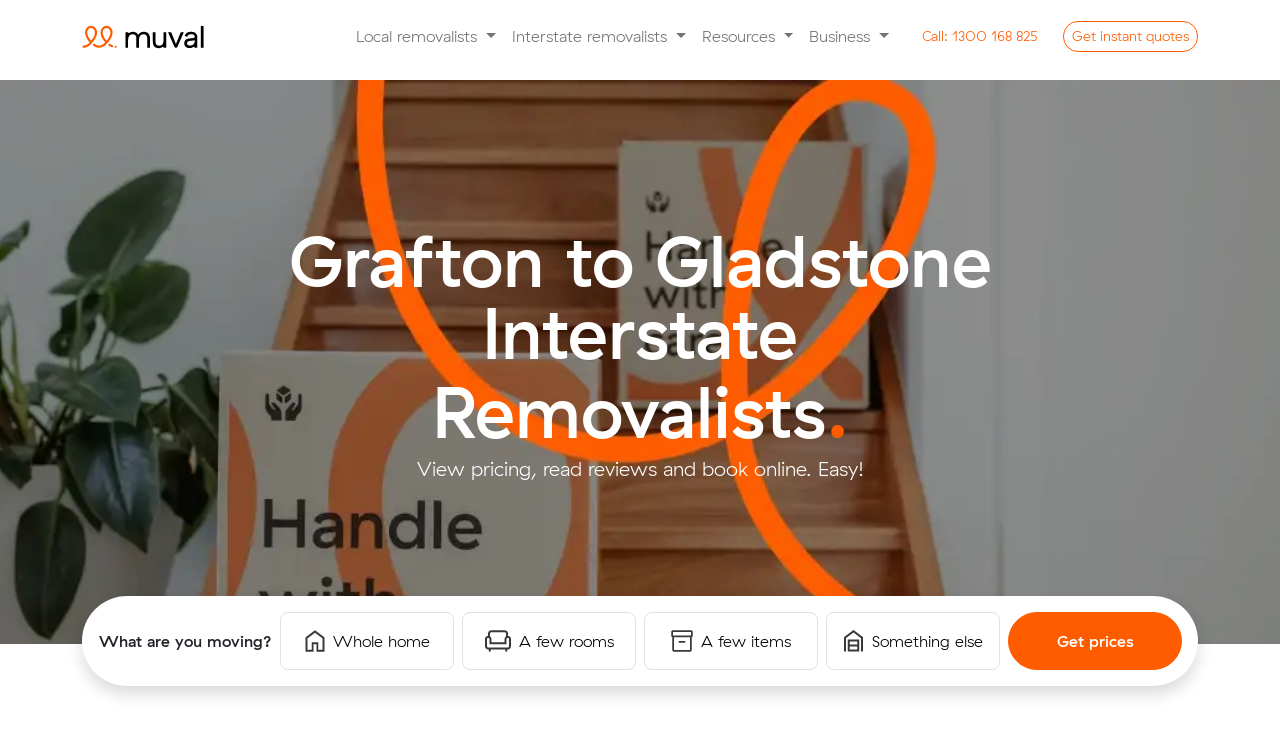

--- FILE ---
content_type: text/html; charset=utf-8
request_url: https://www.muval.com.au/interstate-removalists/grafton-to-gladstone
body_size: 22746
content:
<!DOCTYPE html><html lang="en-gb" dir="ltr"><head><meta charset="utf-8"><meta name="og:image" content="https://www.muval.com.au/images/metadata/ogTile_Interstate.jpg"><meta name="viewport" content="width=device-width, initial-scale=1"><meta name="og:title" content="Grafton to Gladstone Interstate Removalists | Get Quotes &amp; Book Online - Muval"><meta name="og:description" content="Find, compare and book quality interstate moving companies in Grafton to Gladstone."><meta name="og:url" content="https://www.muval.com.au/interstate-removalists/grafton-to-gladstone"><meta name="og:type" content="website"><meta name="description" content="Find, compare and book quality interstate moving companies in Grafton to Gladstone."><link rel="modulepreload" href="/media/vendor/bootstrap/js/alert.min.js?5.3.8" fetchpriority="low"><link rel="modulepreload" href="/media/vendor/bootstrap/js/button.min.js?5.3.8" fetchpriority="low"><link rel="modulepreload" href="/media/vendor/bootstrap/js/carousel.min.js?5.3.8" fetchpriority="low"><link rel="modulepreload" href="/media/vendor/bootstrap/js/collapse.min.js?5.3.8" fetchpriority="low"><link rel="modulepreload" href="/media/vendor/bootstrap/js/dropdown.min.js?5.3.8" fetchpriority="low"><link rel="modulepreload" href="/media/vendor/bootstrap/js/modal.min.js?5.3.8" fetchpriority="low"><link rel="modulepreload" href="/media/vendor/bootstrap/js/offcanvas.min.js?5.3.8" fetchpriority="low"><link rel="modulepreload" href="/media/vendor/bootstrap/js/popover.min.js?5.3.8" fetchpriority="low"><link rel="modulepreload" href="/media/vendor/bootstrap/js/scrollspy.min.js?5.3.8" fetchpriority="low"><link rel="modulepreload" href="/media/vendor/bootstrap/js/tab.min.js?5.3.8" fetchpriority="low"><link rel="modulepreload" href="/media/vendor/bootstrap/js/toast.min.js?5.3.8" fetchpriority="low"><link rel="modulepreload" href="/media/system/js/messages.min.js?9a4811" fetchpriority="low"><title>Grafton to Gladstone Interstate Removalists | Get Quotes &amp; Book Online - Muval</title><link href="/media/templates/site/muval/images/fav/favicon.ico" rel="icon" sizes="any"><link href="/media/templates/site/muval/images/fav/muval-favicon.svg" rel="icon" type="image/svg+xml"><link href="/media/templates/site/muval/images/fav/apple-touch-icon.png" rel="apple-touch-icon"><link href="/media/templates/site/muval/images/fav/site.webmanifest" rel="manifest"><link href="https://www.muval.com.au/interstate-removalists/grafton-to-gladstone" rel="canonical"><link href="/templates/muval/favicon.ico" rel="icon" type="image/vnd.microsoft.icon"><link href="/media/templates/site/muval/css/bootstrap.css?0fd5f3" rel="stylesheet" defer><link href="/media/templates/site/muval/css/muval.min.css?0fd5f3" rel="stylesheet" defer><link href="/media/vendor/joomla-custom-elements/css/joomla-alert.min.css?0.4.1" rel="stylesheet"><style>.round {border-radius: 50px;}</style> <script src="/media/vendor/jquery/js/jquery.min.js?3.7.1" type="f83d86a1bccdff82eb84d0f5-text/javascript"></script> <script src="/media/legacy/js/jquery-noconflict.min.js?504da4" type="f83d86a1bccdff82eb84d0f5-text/javascript"></script> <script src="/media/templates/site/muval/js/muval.min.js?0fd5f3" defer type="f83d86a1bccdff82eb84d0f5-text/javascript"></script> <script type="application/json" class="joomla-script-options new">{"joomla.jtext":{"ERROR":"Error","MESSAGE":"Message","NOTICE":"Notice","WARNING":"Warning","JCLOSE":"Close","JOK":"OK","JOPEN":"Open"},"system.paths":{"root":"","rootFull":"https:\/\/www.muval.com.au\/","base":"","baseFull":"https:\/\/www.muval.com.au\/"},"csrf.token":"254b5fd3f33b162efab098a1b07e7f7a"}</script> <script src="/media/system/js/core.min.js?a3d8f8" type="f83d86a1bccdff82eb84d0f5-text/javascript"></script> <script src="/media/vendor/bootstrap/js/alert.min.js?5.3.8" type="f83d86a1bccdff82eb84d0f5-module"></script> <script src="/media/vendor/bootstrap/js/button.min.js?5.3.8" type="f83d86a1bccdff82eb84d0f5-module"></script> <script src="/media/vendor/bootstrap/js/carousel.min.js?5.3.8" type="f83d86a1bccdff82eb84d0f5-module"></script> <script src="/media/vendor/bootstrap/js/collapse.min.js?5.3.8" type="f83d86a1bccdff82eb84d0f5-module"></script> <script src="/media/vendor/bootstrap/js/dropdown.min.js?5.3.8" type="f83d86a1bccdff82eb84d0f5-module"></script> <script src="/media/vendor/bootstrap/js/modal.min.js?5.3.8" type="f83d86a1bccdff82eb84d0f5-module"></script> <script src="/media/vendor/bootstrap/js/offcanvas.min.js?5.3.8" type="f83d86a1bccdff82eb84d0f5-module"></script> <script src="/media/vendor/bootstrap/js/popover.min.js?5.3.8" type="f83d86a1bccdff82eb84d0f5-module"></script> <script src="/media/vendor/bootstrap/js/scrollspy.min.js?5.3.8" type="f83d86a1bccdff82eb84d0f5-module"></script> <script src="/media/vendor/bootstrap/js/tab.min.js?5.3.8" type="f83d86a1bccdff82eb84d0f5-module"></script> <script src="/media/vendor/bootstrap/js/toast.min.js?5.3.8" type="f83d86a1bccdff82eb84d0f5-module"></script> <script src="/media/system/js/messages.min.js?9a4811" type="f83d86a1bccdff82eb84d0f5-module"></script> <script src="/media/cck/js/cck.core.min.js?5f26512033d0e6f861dfd7fa16e619ed" type="f83d86a1bccdff82eb84d0f5-text/javascript"></script> <script type="application/ld+json">{"@context":"https://schema.org","@graph":[{"@type":"Organization","@id":"https://www.muval.com.au/#/schema/Organization/base","name":"Muval","url":"https://www.muval.com.au/"},{"@type":"WebSite","@id":"https://www.muval.com.au/#/schema/WebSite/base","url":"https://www.muval.com.au/","name":"Muval","publisher":{"@id":"https://www.muval.com.au/#/schema/Organization/base"}},{"@type":"WebPage","@id":"https://www.muval.com.au/#/schema/WebPage/base","url":"https://www.muval.com.au/interstate-removalists/grafton-to-gladstone","name":"Grafton to Gladstone Interstate Removalists | Get Quotes & Book Online - Muval","description":"Find, compare and book quality interstate moving companies in Grafton to Gladstone.","isPartOf":{"@id":"https://www.muval.com.au/#/schema/WebSite/base"},"about":{"@id":"https://www.muval.com.au/#/schema/Organization/base"},"inLanguage":"en-GB"},{"@type":"Article","@id":"https://www.muval.com.au/#/schema/com_content/article/2720","name":"Grafton to Gladstone","headline":"Grafton to Gladstone","inLanguage":"en-GB","isPartOf":{"@id":"https://www.muval.com.au/#/schema/WebPage/base"}}]}</script> <script type="f83d86a1bccdff82eb84d0f5-text/javascript">JCck.Core.baseURI="";</script> <script type="f83d86a1bccdff82eb84d0f5-text/javascript">JCck.Core.sourceURI="https://www.muval.com.au";</script> <script data-cfasync="false" nonce="e83cad06-51f6-4b0b-af27-e1b4f0d58b56">try{(function(w,d){!function(j,k,l,m){if(j.zaraz)console.error("zaraz is loaded twice");else{j[l]=j[l]||{};j[l].executed=[];j.zaraz={deferred:[],listeners:[]};j.zaraz._v="5874";j.zaraz._n="e83cad06-51f6-4b0b-af27-e1b4f0d58b56";j.zaraz.q=[];j.zaraz._f=function(n){return async function(){var o=Array.prototype.slice.call(arguments);j.zaraz.q.push({m:n,a:o})}};for(const p of["track","set","debug"])j.zaraz[p]=j.zaraz._f(p);j.zaraz.init=()=>{var q=k.getElementsByTagName(m)[0],r=k.createElement(m),s=k.getElementsByTagName("title")[0];s&&(j[l].t=k.getElementsByTagName("title")[0].text);j[l].x=Math.random();j[l].w=j.screen.width;j[l].h=j.screen.height;j[l].j=j.innerHeight;j[l].e=j.innerWidth;j[l].l=j.location.href;j[l].r=k.referrer;j[l].k=j.screen.colorDepth;j[l].n=k.characterSet;j[l].o=(new Date).getTimezoneOffset();if(j.dataLayer)for(const t of Object.entries(Object.entries(dataLayer).reduce((u,v)=>({...u[1],...v[1]}),{})))zaraz.set(t[0],t[1],{scope:"page"});j[l].q=[];for(;j.zaraz.q.length;){const w=j.zaraz.q.shift();j[l].q.push(w)}r.defer=!0;for(const x of[localStorage,sessionStorage])Object.keys(x||{}).filter(z=>z.startsWith("_zaraz_")).forEach(y=>{try{j[l]["z_"+y.slice(7)]=JSON.parse(x.getItem(y))}catch{j[l]["z_"+y.slice(7)]=x.getItem(y)}});r.referrerPolicy="origin";r.src="/cdn-cgi/zaraz/s.js?z="+btoa(encodeURIComponent(JSON.stringify(j[l])));q.parentNode.insertBefore(r,q)};["complete","interactive"].includes(k.readyState)?zaraz.init():j.addEventListener("DOMContentLoaded",zaraz.init)}}(w,d,"zarazData","script");window.zaraz._p=async d$=>new Promise(ea=>{if(d$){d$.e&&d$.e.forEach(eb=>{try{const ec=d.querySelector("script[nonce]"),ed=ec?.nonce||ec?.getAttribute("nonce"),ee=d.createElement("script");ed&&(ee.nonce=ed);ee.innerHTML=eb;ee.onload=()=>{d.head.removeChild(ee)};d.head.appendChild(ee)}catch(ef){console.error(`Error executing script: ${eb}\n`,ef)}});Promise.allSettled((d$.f||[]).map(eg=>fetch(eg[0],eg[1])))}ea()});zaraz._p({"e":["(function(w,d){})(window,document)"]});})(window,document)}catch(e){throw fetch("/cdn-cgi/zaraz/t"),e;};</script></head><body><div class="content-wrap"> <nav id="main-navbar" class="navbar navbar-expand-lg navbar-light sticky-top bg-white py-2 py-lg-3" aria-label="Offcanvas navbar large"><div class="container"> <a class="muval-logo" aria-label="Click to return to the Muval homepage" href="/"> <svg alt="Muval Logo" width="122" height="24" viewBox="0 0 122 24" fill="none" xmlns="http://www.w3.org/2000/svg"> <path d="M9.9007 18.0664C15.8042 11.7407 15.4171 7.17114 14.6494 5.00712C14.2939 3.9385 13.6514 2.98821 12.7921 2.26015C11.9329 1.53209 10.89 1.05429 9.77754 0.879014C9.51992 0.84389 9.26022 0.826256 9.00022 0.826233C8.0822 0.835377 7.18002 1.06649 6.37067 1.49985C5.56132 1.93321 4.86883 2.55596 4.3523 3.31493C3.38505 4.72452 2.94974 6.43176 3.12394 8.13239C3.48221 12.2749 5.41432 14.65 7.65351 17.3962C6.91556 18.3353 5.98596 19.1063 4.92664 19.6579C3.86733 20.2095 2.70262 20.529 1.51013 20.5951C1.23162 20.6058 0.968087 20.724 0.774835 20.9249C0.581584 21.1257 0.473633 21.3936 0.473633 21.6723C0.473633 21.951 0.581584 22.2189 0.774835 22.4197C0.968087 22.6206 1.23162 22.7388 1.51013 22.7495C4.59701 22.7495 7.49357 21.1389 9.8815 18.0952L9.9007 18.0664ZM9.08979 15.744C7.03613 13.2186 5.57106 11.304 5.27517 7.94686C5.14333 6.75369 5.4398 5.55249 6.11166 4.55768C6.46835 4.0086 6.97283 3.57138 7.56703 3.29635C8.16123 3.02132 8.82102 2.91965 9.47045 3.00305C10.1926 3.12442 10.8673 3.44238 11.4206 3.92203C11.9739 4.40167 12.3843 5.02447 12.6069 5.72206C13.5554 8.40749 12.2758 12.0174 9.08819 15.7376L9.08979 15.744Z" fill="#FF5C00"/> <path d="M30.1318 5.00872C29.7773 3.94017 29.1358 2.9897 28.2774 2.26132C27.419 1.53295 26.3767 1.05473 25.2647 0.879014C25.0071 0.843929 24.7474 0.826295 24.4874 0.826233C23.5687 0.836268 22.666 1.06861 21.8566 1.50339C21.0472 1.93817 20.3551 2.56247 19.8395 3.32293C18.8764 4.73126 18.443 6.43504 18.6159 8.13239C18.9742 12.2765 20.9063 14.6532 23.1439 17.3978C20.9047 19.9569 18.1521 21.0477 15.4667 20.4112C14.6131 20.1917 13.8106 19.8076 13.1043 19.2804L12.5749 18.8981C12.4603 18.8101 12.3293 18.7461 12.1895 18.7097C12.0497 18.6733 11.9041 18.6653 11.7612 18.6862C11.6182 18.7072 11.481 18.7565 11.3575 18.8315C11.234 18.9064 11.1268 19.0053 11.0422 19.1224C10.9577 19.2395 10.8975 19.3724 10.8652 19.5132C10.8329 19.654 10.8292 19.7998 10.8543 19.942C10.8794 20.0843 10.9328 20.22 11.0113 20.3413C11.0898 20.4625 11.1918 20.5668 11.3114 20.6479L11.844 21.0317C12.7785 21.7228 13.8399 22.2233 14.9676 22.5048C15.618 22.6597 16.284 22.7385 16.9525 22.7399C18.5332 22.6738 20.0795 22.258 21.4801 21.5223C22.8806 20.7866 24.1006 19.7494 25.052 18.4855C25.3719 18.0968 25.719 17.7145 26.0548 17.3307C31.2594 11.3856 30.8659 7.08637 30.1318 5.00872ZM24.577 15.744C22.5201 13.2186 21.0486 11.304 20.7592 7.94686C20.6301 6.75342 20.9275 5.55282 21.5989 4.55768C21.9555 4.0086 22.46 3.57138 23.0542 3.29635C23.6484 3.02132 24.3082 2.91965 24.9576 3.00305C25.6798 3.12524 26.3545 3.44344 26.9082 3.92293C27.4619 4.40242 27.8732 5.02476 28.0973 5.72206C29.0426 8.40749 27.763 12.0174 24.5786 15.7376L24.577 15.744Z" fill="#FF5C00"/> <path d="M31.1521 21.2764C31.1065 21.5164 30.9807 21.7337 30.7952 21.8927C30.6098 22.0517 30.3758 22.1429 30.1317 22.1513C30.035 22.1543 29.9382 22.1452 29.8438 22.1241C28.7634 21.885 27.7478 21.414 26.8673 20.7438C26.6296 20.5812 26.4637 20.3332 26.4041 20.0514C26.3445 19.7696 26.3958 19.4757 26.5474 19.2308C26.7062 18.9934 26.9527 18.8288 27.2328 18.773C27.5128 18.7172 27.8036 18.7749 28.0412 18.9333L28.0748 18.9573C28.7253 19.4725 29.4827 19.8359 30.2916 20.0209C30.5669 20.0832 30.8085 20.2471 30.968 20.4799C31.1276 20.7127 31.1933 20.9972 31.1521 21.2764Z" fill="#FF5C00"/> <path d="M33.7496 22.8247C34.345 22.8247 34.8277 22.342 34.8277 21.7467C34.8277 21.1513 34.345 20.6686 33.7496 20.6686C33.1543 20.6686 32.6716 21.1513 32.6716 21.7467C32.6716 22.342 33.1543 22.8247 33.7496 22.8247Z" fill="#FF5C00"/> <path d="M58.336 7.66537C59.4168 7.04592 60.652 6.74795 61.8964 6.80648C62.8483 6.78177 63.7953 6.95157 64.6794 7.3055C65.4177 7.6145 66.0671 8.1033 66.5683 8.72739C67.0751 9.3769 67.4372 10.1273 67.6303 10.9282C67.8588 11.8705 67.969 12.8376 67.9582 13.8072V22.7911H65.2392V13.4569C65.3165 12.3513 64.9953 11.2545 64.3339 10.3652C63.9891 9.99595 63.5658 9.70893 63.0951 9.52538C62.6245 9.34183 62.1186 9.26644 61.6149 9.30478C60.84 9.2743 60.07 9.43931 59.3757 9.78461C58.7971 10.0927 58.3075 10.5443 57.9538 11.0961C57.5809 11.6981 57.3268 12.3659 57.2053 13.0634C57.0553 13.8715 56.9825 14.6919 56.9877 15.5137V22.7911H54.2975V13.4569C54.3793 12.3495 54.0572 11.2501 53.3906 10.362C53.0372 9.99158 52.606 9.70419 52.128 9.52054C51.6501 9.33689 51.1374 9.26156 50.6268 9.29998C49.8592 9.26962 49.0964 9.43472 48.41 9.77981C47.8373 10.0913 47.3576 10.5495 47.0201 11.1073C46.659 11.7172 46.4154 12.3894 46.302 13.089C46.1638 13.8882 46.0964 14.6979 46.1005 15.5089V22.7911H43.415V7.18235H46.0061C46.0056 7.33984 46.0485 7.49443 46.13 7.62916C46.2116 7.76388 46.3287 7.87353 46.4685 7.94607C46.6083 8.01862 46.7654 8.05125 46.9225 8.04038C47.0796 8.02952 47.2307 7.97558 47.3592 7.88449C47.5552 7.74161 47.7604 7.61177 47.9734 7.49583C48.8981 7.01647 49.9296 6.78034 50.9707 6.80968C52.113 6.75874 53.2443 7.05241 54.2175 7.65258C55.0446 8.20751 55.6951 8.98795 56.0921 9.90137C56.6732 9.00544 57.4381 8.24327 58.336 7.66537Z" fill="black"/> <path d="M84.2562 22.7911H81.6635V22.7463C81.6612 22.6315 81.6363 22.5182 81.5902 22.4131C81.5441 22.3079 81.4777 22.2128 81.3948 22.1333C81.3119 22.0538 81.2141 21.9915 81.1071 21.9499C81 21.9082 80.8858 21.8881 80.771 21.8906C80.5786 21.8939 80.3928 21.9615 80.2432 22.0826C80.0405 22.24 79.8267 22.3827 79.6035 22.5096C78.7007 22.9787 77.6916 23.2058 76.6749 23.1686C75.7272 23.1987 74.7843 23.023 73.9111 22.6535C73.2074 22.3372 72.5911 21.8548 72.115 21.2477C71.6401 20.6174 71.3048 19.8934 71.1313 19.1236C70.9266 18.2385 70.8273 17.3323 70.8354 16.4238V7.17914H73.5832V16.4206C73.5805 16.997 73.634 17.5724 73.7432 18.1384C73.8325 18.6209 74.0245 19.0785 74.3062 19.4803C74.5865 19.8641 74.9642 20.1661 75.4002 20.3552C76.0375 20.5922 76.7166 20.6964 77.3956 20.6614C78.0747 20.6265 78.7395 20.4532 79.3491 20.1521C79.9138 19.8192 80.3827 19.3459 80.7102 18.7781C81.058 18.165 81.2905 17.4934 81.3964 16.7965C81.5239 16.0225 81.5871 15.2393 81.5851 14.4549V7.17914H84.2562V22.7911Z" fill="black"/> <path d="M86 7.17914H89.1509L93.9283 19.1124L98.7362 7.18554H101.86L95.419 21.825C95.2917 22.1139 95.0831 22.3596 94.8188 22.5323C94.5545 22.7049 94.2457 22.797 93.9299 22.7975C93.6139 22.7976 93.3047 22.7057 93.04 22.533C92.7753 22.3603 92.5666 22.1143 92.4393 21.825L86 7.17914Z" fill="black"/> <path d="M104.751 7.90047C106.047 7.08971 107.565 6.70699 109.091 6.80647C111.256 6.80647 112.843 7.31135 113.852 8.32112C114.382 8.90222 114.789 9.58413 115.049 10.3261C115.309 11.0681 115.417 11.8549 115.367 12.6396V22.7911H112.681C112.683 22.6238 112.64 22.4592 112.555 22.3149C112.47 22.1706 112.348 22.0521 112.201 21.9722C112.054 21.8922 111.888 21.8538 111.721 21.8612C111.554 21.8685 111.392 21.9213 111.253 22.0138C111.031 22.1688 110.798 22.3082 110.557 22.4312C109.627 22.8939 108.599 23.1269 107.56 23.111C106.791 23.1216 106.027 22.9915 105.305 22.7271C104.691 22.5036 104.129 22.1587 103.652 21.7131C103.203 21.2835 102.852 20.7619 102.622 20.184C102.38 19.5734 102.258 18.9217 102.263 18.2647C102.25 17.5998 102.378 16.9397 102.638 16.3278C102.883 15.7733 103.245 15.2784 103.699 14.8772C104.171 14.4614 104.712 14.1323 105.298 13.9047C105.938 13.657 106.612 13.5045 107.296 13.4521L111.698 13.0154C112.364 12.9493 112.697 12.6684 112.697 12.1725V11.7647C112.709 11.4095 112.637 11.0566 112.489 10.7339C112.34 10.4113 112.118 10.1278 111.84 9.90615C111.076 9.38149 110.155 9.13375 109.231 9.204C108.286 9.16921 107.35 9.40206 106.531 9.87576C106.166 10.1122 105.858 10.4263 105.629 10.7957C105.399 11.1651 105.254 11.5806 105.204 12.0126L102.83 10.733C103.109 9.58851 103.791 8.58283 104.751 7.90047ZM107.592 15.9552C106.876 15.99 106.196 16.278 105.673 16.7677C105.277 17.1777 105.059 17.727 105.065 18.2967C105.057 18.6074 105.118 18.9159 105.245 19.1996C105.372 19.4833 105.56 19.735 105.797 19.9361C106.419 20.4055 107.191 20.6328 107.968 20.5759C108.651 20.5887 109.329 20.467 109.965 20.2176C110.515 20.0005 111.018 19.6796 111.446 19.2724C111.837 18.8996 112.15 18.4533 112.368 17.9592C112.575 17.4978 112.684 16.9983 112.688 16.4926V15.3378L107.592 15.9552Z" fill="black"/> <path d="M121.566 22.7911H118.817V0.934998H121.566V22.7911Z" fill="black"/> </svg> </a> <button class="navbar-toggler" style="border: 0;" type="button" data-bs-toggle="offcanvas" data-bs-target="#muvalNavbar" aria-label="Collapse menu" aria-controls="muvalNavbar"> <span class="navbar-toggler-icon"></span> </button><div class="offcanvas offcanvas-end" tabindex="-1" id="muvalNavbar" aria-labelledby="muvalNavbarLabel"><div class="offcanvas-header"><h5 class="offcanvas-title" id="muvalNavbarLabel"><a class="navbar-brand" href="/"><img width="128" height="28" src="https://www.muval.com.au/media/templates/site/muval/images/brand/muval-logo_colour.svg" class="img-fluid exclude-lazy" alt="Muval Logo"></a></h5><button type="button" class="btn-close" data-bs-dismiss="offcanvas" aria-label="Close"></button> </div><div class="offcanvas-body"><ul class="navbar-nav align-items-lg-center justify-content-end flex-grow-1"> <li class="nav-item dropdown"> <a class="nav-link dropdown-toggle" title="Local removalists" href="/removalists" id="navbarDropdownLocal" role="button" data-bs-toggle="dropdown" aria-haspopup="true" aria-expanded="false"> Local removalists </a> <ul class="dropdown-menu border-0 shadow-sm" aria-labelledby="navbarDropdownLocal"> <li><a class="dropdown-item" title="Local Sydney removalists" href="https://www.muval.com.au/removalists/sydney">Sydney Removalists</a></li> <li><a class="dropdown-item" title="Local Melbourne removalists" href="https://www.muval.com.au/removalists/melbourne">Melbourne Removalists</a></li> <li><a class="dropdown-item" title="Local Brisbane removalists" href="https://www.muval.com.au/removalists/brisbane">Brisbane Removalists</a></li> <li><a class="dropdown-item" title="Local Perth removalists" href="https://www.muval.com.au/removalists/perth">Perth Removalists</a></li> <li><a class="dropdown-item" title="Local Adelaide removalists" href="https://www.muval.com.au/removalists/adelaide">Adelaide Removalists</a></li> <li><a class="dropdown-item" title="Local Canberra removalists" href="https://www.muval.com.au/removalists/canberra">Canberra Removalists</a></li> <li><a class="dropdown-item" title="Local Darwin removalists" href="https://www.muval.com.au/removalists/darwin">Darwin Removalists</a></li> <li><a class="dropdown-item" title="Local Hobart removalists" href="https://www.muval.com.au/removalists/hobart">Hobart Removalists</a></li><div class="dropdown-divider"></div> <a class="dropdown-item" title="Local removalists" href="https://www.muval.com.au/removalists">Local Removalists Overview</a> </ul></li> <li class="nav-item dropdown"> <a class="nav-link dropdown-toggle" title="Interstate removalists" href="/interstate-removalists" id="navbarDropdownIntersate" role="button" data-bs-toggle="dropdown" aria-haspopup="true" aria-expanded="false"> Interstate removalists </a> <ul class="dropdown-menu border-0 shadow-sm" aria-labelledby="navbarDropdownIntersate"> <li><a class="dropdown-item" title="Sydney interstate removalists" href="https://www.muval.com.au/interstate-removalists/sydney">Sydney Interstate Removalists</a></li> <li><a class="dropdown-item" title="Melbourne interstate removalists" href="https://www.muval.com.au/interstate-removalists/melbourne">Melbourne Interstate Removalists</a></li> <li><a class="dropdown-item" title="Brisbane interstate removalists" href="https://www.muval.com.au/interstate-removalists/brisbane">Brisbane Interstate Removalists</a></li> <li><a class="dropdown-item" title="Perth interstate removalists" href="https://www.muval.com.au/interstate-removalists/perth">Perth Interstate Removalists</a></li> <li><a class="dropdown-item" title="Adelaide interstate removalists" href="https://www.muval.com.au/interstate-removalists/adelaide">Adelaide Interstate Removalists</a></li> <li><a class="dropdown-item" title="Canberra interstate removalists" href="https://www.muval.com.au/interstate-removalists/canberra">Canberra Interstate Removalists</a></li> <li><a class="dropdown-item" title="Darwin interstate removalists" href="https://www.muval.com.au/interstate-removalists/darwin">Darwin Interstate Removalists</a></li> <li><a class="dropdown-item" title="Hobart interstate removalists" href="https://www.muval.com.au/interstate-removalists/hobart">Hobart Interstate Removalists</a></li><div class="dropdown-divider"></div> <a class="dropdown-item" title="Interstate removalists" href="https://www.muval.com.au/interstate-removalists">Interstate Removalists Overview</a> </ul></li> <li class="nav-item dropdown"> <a class="nav-link dropdown-toggle" title="Resources" href="/" id="navbarDropdownResources" role="button" data-bs-toggle="dropdown" aria-haspopup="true" aria-expanded="false"> Resources </a> <ul class="dropdown-menu border-0 shadow-sm" aria-labelledby="navbarDropdownResources"> <li><a class="dropdown-item" title="Muval's unique migration data insights" href="/data">Data Insights</a></li> <li><a class="dropdown-item" title="The ultimate moving house guide" href="/moving-house">Moving Guide</a></li> <li><a class="dropdown-item" title="Browse, compare and buy moving boxes online" href="/moving-boxes">Moving Boxes</a></li> <li><a class="dropdown-item" title="Tips and tricks for moving house from our blog" href="/blog">Blog</a></li> <li><a class="dropdown-item" title="Muval Index 2025" href="/blog/muval-index-2025-housing-crisis">Moving Index</a></li> <li><a class="dropdown-item" title="Rough cost estimates for moving interstate" href="/interstate-moving-costs">Interstate Moving Costs</a></li> </ul> </li> <li class="nav-item dropdown"> <a class="nav-link dropdown-toggle" title="Business" href="/" id="navbarDropdownBusiness" role="button" data-bs-toggle="dropdown" aria-haspopup="true" aria-expanded="false"> Business </a> <div class="dropdown-menu border-0 shadow-sm" aria-labelledby="navbarDropdownBusiness"> <a class="dropdown-item" title="Register your moving company" href="https://www.muval.com.au/register-moving-company">Register your moving company</a> <a class="dropdown-item" title="Become an affiliate partner" href="https://www.muval.com.au/partners/apply">Become an affiliate partner</a> <a class="dropdown-item" title="Coporate relocations" href="https://www.muval.com.au/relocation-services">Corporate relocations</a> <a class="dropdown-item" title="Commercial freight" href="https://www.muval.com.au/commercial-freight-logistics">Commercial freight</a> <a class="dropdown-item" title="Office moves" href="https://www.muval.com.au/office-moves">Office moves</a> <a class="dropdown-item" title="Login" href="https://dash.muval.com.au">Login</a> </div></li> <li class="d-none d-lg-inline-block"><a href="tel:1300168825" title="Call 1300 168 825" class="btn btn-sm btn-link text-primary round ms-3" style="text-decoration: none;"><span class="d-inline-block d-lg-none d-xl-inline-block">Call:</span> 1300 168 825</a></li> <li class="d-none d-lg-inline-block"><button type="button" class="btn btn-sm btn-outline-primary round ms-3" data-bs-toggle="modal" data-bs-target="#leadFormModal">Get <span class="d-inline-block d-lg-none d-xl-inline-block">instant</span> quotes</button></li> </ul><div class="d-block d-lg-none mb-5"> <a href="tel:1300168825" title="Call 1300 168 825" class="btn btn-lg btn-link text-primary round mb-3 w-100" style="text-decoration: none;"><span class="d-inline-block d-lg-none d-xl-inline-block">Call:</span> 1300 168 825</a> <button type="button" class="btn btn-lg btn-primary round w-100" data-bs-toggle="modal" data-bs-target="#leadFormModal">Get instant quotes</button> </div> </div> </div> </div> </nav> <button type="button" class="btn btn-primary scrolled-show justify-content-center d-none d-md-none btn-lg py-2" data-bs-toggle="modal" data-bs-target="#leadFormModal" style="z-index: 99; position: fixed; bottom: 1rem; right: 1rem; left: 1rem;">Get instant moving quotes</button><div class="com-content-article item-page"><meta itemprop="inLanguage" content="en-GB"><div class="com-content-article__body"><section class="landing-hero" style="margin-bottom: 7rem;"><div class="mx-auto mb-5 mt-lg-2 py-5 position-relative bg-dark" style="background-image: -webkit-image-set(
		url('https://www.muval.com.au/images/heroes/plant-boxes-staircase1x.webp') 1x,
		url('https://www.muval.com.au/images/heroes/plant-boxes-staircase2x.webp') 2x,
		url('https://www.muval.com.au/images/heroes/plant-boxes-staircase3x.webp') 3x);
		background-image: image-set(
		url('https://www.muval.com.au/images/heroes/plant-boxes-staircase1x.webp') 1x,
		url('https://www.muval.com.au/images/heroes/plant-boxes-staircase2x.webp') 2x,
		url('https://www.muval.com.au/images/heroes/plant-boxes-staircase3x.webp') 3x);
		background-repeat: no-repeat; background-size: cover; max-width: 1420px; background-position: center;"><div class="container"><div class="row justify-content-center align-items-center"><div class="col-12 col-lg-10 col-xl-8 my-5 py-lg-5 mx-auto"><div class="content position-relative text-white text-center" style="z-index: 1;"><h1 class="display-2 d-inline" style="font-weight: 700; line-height: 1;">Grafton to Gladstone Interstate Removalists</h1><span class="d-inline display-2 text-primary h1">.</span> <p class="lead">View pricing, read reviews and book online. Easy!</p></div></div></div><div class="bg-white launcher shadow p-3 rounded-8 animate__animated animate__tada animate__delay-2s"><div class="row gx-2 align-items-center"><div class="col-12 col-xl-2 text-xl-center"><span class="py-xl-3 mb-3 mb-xl-0 fs-launcher fw-bold d-inline-block">What are you moving?</span></div><div class="text-center col-6 col-xl-2"> <a href="https://book.muval.com.au/new/whole_home" target="_blank" class="py-3 mb-2 mb-xl-0 fw-medium d-flex align-items-center justify-content-center btn btn-light btn-lg rounded-8 border btn-white"> <svg class="me-2" alt="Stroke icon of a house" width="20" height="22" viewBox="0 0 20 22" fill="none" xmlns="http://www.w3.org/2000/svg"> <path d="M2.4776 19.6871H6.67127V12.3396H13.3251V19.6871H17.5187V8.40279L9.99817 2.76409L2.4776 8.4051V19.6871ZM0.490479 21.6742V7.4092L9.99817 0.276703L19.5129 7.4092V21.6742H11.4146V14.2501H8.58169V21.6742H0.490479Z" fill="#393939"/> </svg> Whole home </a> </div><div class="text-center col-6 col-xl-2"> <a href="https://book.muval.com.au/new/few_rooms" target="_blank" class="py-3 mb-2 mb-xl-0 d-flex align-items-center justify-content-center btn btn-light btn-lg rounded-8 border btn-white"> <svg class="me-2" alt="Stroke icon of a lounge chair" width="26" height="22" viewBox="0 0 26 22" fill="none" xmlns="http://www.w3.org/2000/svg"> <path d="M4.74734 21.8627C4.48186 21.8627 4.25001 21.7619 4.05177 21.5604C3.85351 21.3588 3.75439 21.1249 3.75439 20.8586V19.5604H3.37522C2.43907 19.5604 1.64357 19.2329 0.988716 18.5779C0.333885 17.9228 0.00646973 17.1274 0.00646973 16.1917V9.07499C0.00646973 8.07247 0.306692 7.30118 0.907136 6.76111C1.50758 6.22102 2.21847 5.9347 3.0398 5.90215V3.53332C3.0398 2.59431 3.33734 1.82726 3.93242 1.23219C4.5275 0.637108 5.29454 0.339569 6.23355 0.339569H19.7961C20.7351 0.339569 21.4972 0.637108 22.0826 1.23219C22.668 1.82726 22.9606 2.59431 22.9606 3.53332V5.90215C23.782 5.9347 24.4928 6.22102 25.0933 6.76111C25.6937 7.30118 25.994 8.07247 25.994 9.07499V16.1917C25.994 17.1274 25.6665 17.9228 25.0114 18.5779C24.3564 19.2329 23.561 19.5604 22.6252 19.5604H22.2461V20.8586C22.2461 21.1249 22.1469 21.3588 21.9487 21.5604C21.7504 21.7619 21.5184 21.8627 21.2525 21.8627C20.9866 21.8627 20.7545 21.7619 20.5563 21.5604C20.358 21.3588 20.2589 21.1249 20.2589 20.8586V19.5604H5.74851V20.8607C5.74851 21.1275 5.64802 21.3612 5.44704 21.5618C5.24605 21.7624 5.01281 21.8627 4.74734 21.8627ZM3.37522 17.5733H22.6252C22.9924 17.5733 23.3144 17.4341 23.5914 17.1556C23.8684 16.8772 24.0068 16.5559 24.0068 16.1917V9.07499C24.0068 8.71108 23.897 8.41901 23.6773 8.19876C23.4577 7.97849 23.1652 7.86836 22.7998 7.86836C22.4345 7.86836 22.1422 7.97849 21.9227 8.19876C21.7033 8.41901 21.5936 8.71108 21.5936 9.07499V14.285H4.40684V9.07499C4.40684 8.71108 4.297 8.41901 4.07732 8.19876C3.85766 7.97849 3.56516 7.86836 3.19984 7.86836C2.83454 7.86836 2.54217 7.97849 2.32274 8.19876C2.10331 8.41901 1.99359 8.71108 1.99359 9.07499V16.1917C1.99359 16.5559 2.13281 16.8772 2.41123 17.1556C2.68964 17.4341 3.01097 17.5733 3.37522 17.5733ZM6.39397 12.2979H19.6065V9.07499C19.6065 8.4543 19.7482 7.93012 20.0315 7.50244C20.3149 7.07477 20.6289 6.73347 20.9735 6.47851V3.53332C20.9735 3.16617 20.8642 2.87328 20.6456 2.65464C20.4269 2.43601 20.1365 2.32669 19.7744 2.32669H6.22603C5.86679 2.32669 5.57714 2.43601 5.35707 2.65464C5.13697 2.87328 5.02693 3.16617 5.02693 3.53332V6.47851C5.37152 6.73347 5.68551 7.07477 5.96889 7.50244C6.25228 7.93012 6.39397 8.4543 6.39397 9.07499V12.2979Z" fill="#393939"/> </svg> A few rooms </a> </div><div class="text-center col-6 col-xl-2"> <a href="https://book.muval.com.au/new/few_items" target="_blank" class="py-3 mb-3 mb-xl-0 d-flex align-items-center justify-content-center btn btn-light btn-lg rounded-8 border btn-white"> <svg class="me-2" alt="Stroke icon of box with a lid on" width="22" height="22" viewBox="0 0 22 22" fill="none" xmlns="http://www.w3.org/2000/svg"> <path d="M3.09831 21.7692C2.59712 21.7692 2.1707 21.5934 1.81905 21.2417C1.46741 20.8901 1.29159 20.4637 1.29159 19.9625V7.18559C0.986798 7.05922 0.733808 6.85029 0.532619 6.55879C0.33143 6.26731 0.230835 5.93646 0.230835 5.56622V2.04383C0.230835 1.54091 0.406655 1.11301 0.758294 0.760113C1.10995 0.4072 1.53637 0.230743 2.03756 0.230743H19.9562C20.4591 0.230743 20.887 0.4072 21.2399 0.760113C21.5928 1.11301 21.7693 1.54091 21.7693 2.04383V5.56622C21.7693 5.93646 21.6676 6.26711 21.4643 6.55818C21.261 6.84925 21.0091 7.05839 20.7085 7.18559V19.9625C20.7085 20.4637 20.5321 20.8901 20.1792 21.2417C19.8263 21.5934 19.3984 21.7692 18.8955 21.7692H3.09831ZM3.09831 7.37297V19.9688H18.9018V7.37297H3.09831ZM2.03756 5.56622H19.9625V2.04383H2.03756V5.56622ZM7.73218 12.7084H14.2679V10.9905H7.73218V12.7084Z" fill="#393939"/> </svg> A few items </a> </div><div class="text-center col-6 col-xl-2"> <a href="https://book.muval.com.au/new" target="_blank" class="py-3 mb-3 mb-xl-0 d-flex align-items-center justify-content-center btn btn-light btn-lg rounded-8 border btn-white"> <svg class="me-2" alt="Stroke icon of a house with a garage" width="20" height="22" viewBox="0 0 20 22" fill="none" xmlns="http://www.w3.org/2000/svg"> <path d="M0 21.3975V7.1325L9.50769 0L19.0224 7.1325V21.3975H17.0283V8.12609L9.50769 2.48739L1.98712 8.12609V21.3975H0ZM5.64754 19.4871H13.3678V16.3974H5.64754V19.4871ZM5.64754 14.4869H13.3678V11.3972H5.64754V14.4869ZM3.73713 21.3975V9.49375H15.2783V21.3975H3.73713Z" fill="#393939"/> </svg> <span class="d-none d-xl-inline-block">Something else</span> <span class="d-inline-block d-xl-none">Other</span> </a> </div><div class="text-center col-12 col-xl-2"> <a href="https://book.muval.com.au/new" target="_blank" class="d-block py-3 px-4 mb-xl-0 btn btn-lg btn-primary fw-bold"> Get prices </a> </div></div></div></div></div></section><section class="mb-4" style="margin-top: -0.5rem !important;"><div class="container"><div class="d-flex align-items-center justify-content-center"> <img width="24" height="24" src="/images/google_logo.svg" alt="Google logo G" class="me-2"> <span class="h6 fw-bold me-2 mb-0 d-none d-lg-inline-block">Google Rating</span> <div class="d-flex align-items-center me-2"> <img src="https://www.muval.com.au/media/templates/site/muval/images/icons/star.svg" width="19" height="19" class="align-baseline" alt="Gold star icon" data-src="https://www.muval.com.au/media/templates/site/muval/images/icons/star.svg"> <img src="https://www.muval.com.au/media/templates/site/muval/images/icons/star.svg" width="19" height="19" class="align-baseline" alt="Gold star icon" data-src="https://www.muval.com.au/media/templates/site/muval/images/icons/star.svg"> <img src="https://www.muval.com.au/media/templates/site/muval/images/icons/star.svg" width="19" height="19" class="align-baseline" alt="Gold star icon" data-src="https://www.muval.com.au/media/templates/site/muval/images/icons/star.svg"> <img src="https://www.muval.com.au/media/templates/site/muval/images/icons/star.svg" width="19" height="19" class="align-baseline" alt="Gold star icon" data-src="https://www.muval.com.au/media/templates/site/muval/images/icons/star.svg"> <img src="https://www.muval.com.au/media/templates/site/muval/images/icons/star.svg" width="19" height="19" class="align-baseline" alt="Gold star icon" data-src="https://www.muval.com.au/media/templates/site/muval/images/icons/star.svg"> </div> <span class="h6 mb-0">4.8 stars, 2265+ reviews</span> </div></div></section><section class="mb-3"><div class="container py-4"><div class="row align-items-center justify-content-center"><div class="col-12 col-md-4 col-lg-2"> <span class="h4 my-0 text-center">As seen on:</span> </div><div class="col-12 col-md-8 col-lg-9"><div class="row justify-content-center text-align-center no-gutters"><div class="col-4 col-md col-lg bw-logo my-2 my-md-0 text-center"> <img src="https://www.muval.com.au/images/logos/9news.webp" srcset="https://www.muval.com.au/images/logos/9news.webp 1x, https://www.muval.com.au/images/logos/9news@2x.webp 2x" width="117" height="46" style="max-height: 46px; opacity: 0.8;" class="img-fluid feature-logo" alt="9 news logo"> </div><div class="col-4 col-md col-lg bw-logo my-2 my-md-0 text-center d-none d-md-block"> <img src="https://www.muval.com.au/images/logos/smart-company.webp" srcset="https://www.muval.com.au/images/logos/smart-company.webp 1x, https://www.muval.com.au/images/logos/smart-company@2x.webp 2x" width="117" height="46" style="max-height: 46px; opacity: 0.8;" class="img-fluid feature-logo" alt="Smart Company logo"> </div><div class="col-4 col-md col-lg bw-logo my-2 my-md-0 text-center"> <img src="https://www.muval.com.au/images/logos/7news3.webp" srcset="https://www.muval.com.au/images/logos/7news3.webp 1x, https://www.muval.com.au/images/logos/7news3@2x.webp 2x" width="117" height="46" style="max-height: 46px; opacity: 0.8;" class="img-fluid feature-logo" alt="7 news logo"> </div><div class="col-4 col-md col-lg bw-logo my-2 my-md-0 text-center"> <img src="https://www.muval.com.au/images/logos/newscomau.webp" srcset="https://www.muval.com.au/images/logos/newscomau.webp 1x, https://www.muval.com.au/images/logos/newscomau@2x.webp 2x" width="117" height="46" style="max-height: 46px; opacity: 0.8;" class="img-fluid feature-logo" alt="News.com.au logo"> </div><div class="col-4 col-md col-lg bw-logo my-2 my-md-0 text-center"> <img src="https://www.muval.com.au/images/logos/sunrise2.webp" srcset="https://www.muval.com.au/images/logos/sunrise2.webp 1x, https://www.muval.com.au/images/logos/sunrise2@2x.webp 2x" width="117" height="46" style="max-height: 46px; opacity: 0.8;" class="img-fluid feature-logo" alt="Sunrise logo"> </div><div class="col-4 col-md col-lg bw-logo my-2 my-md-0 text-center"> <img src="https://www.muval.com.au/images/logos/sydney-morning-herald.webp" srcset="https://www.muval.com.au/images/logos/sydney-morning-herald.webp 1x, https://www.muval.com.au/images/logos/sydney-morning-herald@2x.webp 2x" width="117" height="46" style="max-height: 46px; opacity: 0.8;" class="img-fluid feature-logo" alt="Sydney Morning Herald logo"> </div><div class="col-4 col-md col-lg bw-logo my-2 my-md-0 text-center"> <img src="https://www.muval.com.au/images/logos/the-age.webp" srcset="https://www.muval.com.au/images/logos/the-age.webp 1x, https://www.muval.com.au/images/logos/the-age@2x.webp 2x" width="117" height="46" style="max-height: 46px; opacity: 0.8;" class="img-fluid feature-logo" alt="The Age logo"> </div></div></div></div></div></section><div class="breadcrumb-wrap bg-white"><div class="container d-flex justify-content-center"><nav aria-label="breadcrumb"><ol vocab="https://schema.org/" typeof="BreadcrumbList" class="breadcrumb bg-white mb-0"><li property="itemListElement" typeof="ListItem" class="breadcrumb-item text-capitalize"><span class="d-none d-md-inline-block">You are here: </span><a property="item" typeof="WebPage" href="https://www.muval.com.au/" class="ms-2"><span property="name">Home</span></a><meta property="position" content="1"></li><li property="itemListElement" typeof="ListItem" class="breadcrumb-item text-capitalize"><a property="item" typeof="WebPage" href="https://www.muval.com.au/interstate-removalists"><span property="name">interstate removalists</span></a><meta property="position" content="2"></li><li property="itemListElement" typeof="ListItem" class="breadcrumb-item text-capitalize active" aria-current="page"><span property="name">grafton to gladstone</span><meta property="position" content="3"></li></ol></nav></div></div><section class="py-5 my-5 "><div class="container"><div class="row align-items-center"><div class="col-12 col-lg-6 order-lg-first mb-3 mb-lg-0 pe-lg-5"><h2 class="h3">How much space do I need to book?</h2><p>The cost of your Grafton to Gladstone interstate removalists move will depend on how much space (measured in cubic meters) you will need in the removalists' truck, in addition to factoring in any difficulties with accessing your pickup and delivery locations.</p><p class="fw-bold d-none d-lg-inline-block">Estimated space needed: ~<span class="h4 text-primary"><span class="space-needed">35</span>m<sup>3</sup></span></p><p class="text-muted" style="font-size: 0.8rem;">Calculations are based on industry-standard, generic calculators and should be used as a guide only. This information does not constitute a fixed quote.</p></div><div class="col-12 col-lg-6"><div class="card card-body shadow-sm"><h6 class="text-center mb-4 mt-3">I'm moving my <select aria-label="Select your dwelling size" id="dwelling-select" onchange="if (!window.__cfRLUnblockHandlers) return false; calcSpace();getQuoteButton()" class="text-primary d-inline-block border-none" style="border: 0; border-bottom: 2px solid  #FF5C00!important;" data-cf-modified-f83d86a1bccdff82eb84d0f5-=""> <optgroup label="Apartment"> <option data-size-1="5" data-size-2="8" data-size-3="12" data-dwelling="apartment" data-bedrooms="0" value="">Studio apartment</option> <option data-size-1="12" data-size-2="15" data-size-3="18" data-dwelling="apartment" data-bedrooms="1" value="">1 bedroom apartment</option> <option data-size-1="20" data-size-2="23" data-size-3="26" data-dwelling="apartment" data-bedrooms="2" value="">2 bedroom apartment</option> <option data-size-1="29" data-size-2="32" data-size-3="35" data-dwelling="apartment" data-bedrooms="3" value="">3 bedroom apartment</option> <option data-size-1="38" data-size-2="42" data-size-3="45" data-dwelling="apartment" data-bedrooms="4" value="">4 bedroom apartment</option> </optgroup> <optgroup label="House"> <option data-size-1="23" data-size-2="26" data-size-3="29" data-dwelling="house" data-bedrooms="2" value="">2 bedroom house</option> <option data-size-1="31" data-size-2="35" data-size-3="38" data-dwelling="house" data-bedrooms="3" value="" selected>3 bedroom house</option> <option data-size-1="41" data-size-2="48" data-size-3="51" data-dwelling="house" data-bedrooms="4" value="">4 bedroom house</option> <option data-size-1="51" data-size-2="55" data-size-3="60" data-dwelling="house" data-bedrooms="5" value="">5 bedroom house</option> </optgroup> </select></h6><div class="form-group range-slider-group mx-3"><div class="row align-items-end text-center mb-4 furnish-preview"><div class="col"> <img class="rangeLabel img-fluid furnished-1 greyscale mb-2" data-range-value="1" src="https://www.muval.com.au/media/templates/site/muval/images/furnished-lightly.svg" height="60" width="81" alt="A few items of furniture"> <br /><label for="rangeSelect" class="rangeLabel" data-range-value="1">Lightly furnished</label> </div><div class="col"> <img class="rangeLabel img-fluid furnished-2 mb-2" data-range-value="2" src="https://www.muval.com.au/media/templates/site/muval/images/furnished-moderately.svg" height="70" width="101" alt="A moderate amount of furniture"> <br /><label for="rangeSelect" class="rangeLabel" data-range-value="2">Moderately furnished</label> </div><div class="col"> <img class="rangeLabel img-fluid furnished-3 greyscale mb-2" data-range-value="3" src="https://www.muval.com.au/media/templates/site/muval/images/furnished-heavily.svg" height="80" width="126" alt="A lot of furniture"> <br /><label for="rangeSelect" class="rangeLabel" data-range-value="3">Heavily furnished</label> </div></div><div class="px-0 px-md-5 mx-4 mb-3"> <input oninput="if (!window.__cfRLUnblockHandlers) return false; furnishImg(this.value)" aria-label="Choose how furnished your dwelling is" name="rangeSelect" type="range" class="form-range custom-range " id="formControlRange" value="2" min="1" max="3" step="1" onmouseup="if (!window.__cfRLUnblockHandlers) return false; getQuoteButton()" ontouchend="if (!window.__cfRLUnblockHandlers) return false; getQuoteButton()" data-cf-modified-f83d86a1bccdff82eb84d0f5-="" /> </div></div><p class="fw-bold d-inline-block d-lg-none text-center">Estimated space needed: ~<span class="h4 text-primary"><span class="space-needed">35</span>m<sup>3</sup></span></p></div></div></div><div class="text-center"> <a href="https://book.muval.com.au/new/whole_home?visit=spaceWidget" id="quoteEstimateLauncher" target="_blank" class="d-none btn btn-lg btn-primary mt-5 animate__slideInUp animate__animated">Get a quote</a> </div></div></section><section class="my-5"><div class="container"><div class="text-center mb-5"><h2>What's included?</h2><p>Every Grafton to Gladstone interstate removalists booking through Muval comes with the following benefits:</p></div><div style="min-height: 290px;"><div class="owl-carousel owl-theme included-carousel"><div class="item px-1"> <img src="https://www.muval.com.au/media/templates/site/muval/images/icons/movers.svg" alt="2 movers icon" height="50" width="76" class="me-auto mb-4"> <h3 class="h5">Expert Grafton to Gladstone interstate removalists</h3><p>A removalist truck and two men (depending on the size of your move) will come to collect and deliver your items.</p></div><div class="item px-1"> <img src="https://www.muval.com.au/media/templates/site/muval/images/icons/clock.svg" alt="clock icon" height="50" width="50" class="me-auto mb-4"> <h3 class="h5">Online booking</h3><p>Save time calling other removalists for quotes. Find, compare and book your Grafton to Gladstone interstate removalist online. </p></div><div class="item px-1"> <img src="https://www.muval.com.au/media/templates/site/muval/images/icons/headset.svg" alt="headset icon" height="50" width="52" class="me-auto mb-4"> <h3 class="h5">Dedicated service</h3><p>Our experienced customer service team knows Grafton to Gladstone back-to-front. We're available to help at every step of your move.</p></div><div class="item px-1"> <img src="https://www.muval.com.au/media/templates/site/muval/images/icons/heart.svg" alt="2 heart icon" height="50" width="57" class="me-auto mb-4"> <h3 class="h5">Protective covering</h3><p>Your items will be protected with heavy blankets using moving industry best practices. These help prevent your items from damage.</p></div><div class="item px-1"> <img src="https://www.muval.com.au/media/templates/site/muval/images/icons/trolley.svg" alt="trolley with boxes icon" height="50" width="63" class="me-auto mb-4"> <h3 class="h5">Loading & unloading</h3><p>Full service loading and unloading of the removal truck is included with every move. Packing services are available at extra cost.</p></div></div></div></div></section><section class="my-5 bg-light"><div class="container py-5"><div class="text-center"><h2>We've mastered moving interstate from Grafton to Gladstone</h2><p class="lead">We've booked thousands of interstate removalists for our customers. <br />That experience is why <span class="fw-bold">9.4/10 people</span> who use Muval would <span class="fw-bold">recommend our services</span> to a friend or family member.</p><button type="button" class="btn btn-primary btn-lg" data-bs-toggle="modal" data-bs-target="#leadFormModal">Get started now</button> </div> </div> </section><section class="position-relative pb-md-5 my-5" style="overflow-x: hidden;"><div class="container"><div class="row pb-md-5"><div class="col-12 col-md-6 text-center order-md-last"> <img srcset="https://www.muval.com.au/images/two-guys-moving-house.webp 523w, https://www.muval.com.au/images/two-guys-moving-house2x.webp 1046w, https://www.muval.com.au/images/two-guys-moving-house3x.webp 1569w" sizes="50vw" src="https://www.muval.com.au/images/two-guys-moving-house.webp" width="523" height="622" alt="Two guys sitting on the floor of their apartment with Muval moving boxes" class="img-fluid mb-5 mb-md-0"> </div><div class="col-12 col-md-6"><div style="min-height: 100%;" class="d-flex flex-column justify-content-between pe-md-3"><h2>How does it work?</h2><div class="row mb-1"><div class="col-2"> <span class="h2 text-primary">01.</span> </div><div class="col-10"><h3>Tell us what you're moving</h3><p>Provide some basic information about your move. Our platform automatically calculates the space required for your items.</p></div></div><div class="row my-1"><div class="col-2"> <span class="h2 text-primary">02.</span> </div><div class="col-10"><h3>Choose your interstate furniture removalist</h3><p>We'll find availability by searching dozens of quality Grafton to Gladstone removalists within our network. You can filter by dates, price, rating and more to find the best moving company to suit your move.</p></div></div><div class="row my-1"><div class="col-2"> <span class="h2 text-primary">03.</span> </div><div class="col-10"><h3>Include other services</h3><p>Make sure the lights and internet are working at your new home by adding connections (plus a range of other services) to your order.</p></div></div><div class="row mt-1"><div class="col-2"> <span class="h2 text-primary">04.</span> </div><div class="col-10"><h3>Book online, instantly</h3><p>There’s no waiting for removalists to come back with quotes or waiting on hold to your energy provider. When you're ready, book your move in the click of a button.</p></div></div></div></div></div></div><svg alt="thick orange squiggly line" class="d-none d-md-block position-absolute" style="left: calc(50% - 100px); bottom: 0; z-index: 1" width="942" height="385" viewBox="0 0 942 385" fill="none" xmlns="http://www.w3.org/2000/svg"> <path class="path-rtl animated hidden" d="M905.115 176.509C905.115 176.509 823.807 40.1908 685.599 36.928C547.391 33.6652 504.016 68.8268 400.038 195.918C300.096 318.069 151.234 391.675 36.3629 320.749" stroke="#FF5C00" stroke-width="72" stroke-miterlimit="10" stroke-linecap="round"/> </svg> </section><section class="my-5 bg-light"><div class="container py-5"><div class="text-center mb-5"><h2>The best Grafton to Gladstone interstate removalists are here</h2><p>Find the best interstate removalists Grafton to Gladstone can offer with Muval, compare instant prices, read reviews and book online.<br /> Book with confidence that you'll get exceptional service and care at a great price.</p></div><div style="min-height: 250px;"><div class="owl-carousel owl-theme company-carousel"><div class="card card-body h-100 shadow-sm border-0 mb-3"> <a href="/moving-companies/brisk-transport" class="h4 stretched-link mb-0"><span style="display: block;white-space: nowrap;overflow: hidden;text-overflow: ellipsis;">Brisk Transport</span></a> <span class="mb-2"><img src="https://www.muval.com.au/media/templates/site/muval/images/icons/star.svg" width="17" height="17" class="align-text-top me-1" alt="Gold star icon" loading="lazy"> 4.80 &middot; 2870 reviews</span> <p class="mb-0" style="min-height: 100px;">Family run and operated, offering a 6 day a week service from Brisbane to Melbourne and return. No contractors or day workers.</p></div><div class="card card-body h-100 shadow-sm border-0 mb-3"> <a href="/moving-companies/barossa-valley-furniture-removals" class="h4 stretched-link mb-0"><span style="display: block;white-space: nowrap;overflow: hidden;text-overflow: ellipsis;">Barossa Valley Furniture Removals</span></a> <span class="mb-2"><img src="https://www.muval.com.au/media/templates/site/muval/images/icons/star.svg" width="17" height="17" class="align-text-top me-1" alt="Gold star icon" loading="lazy"> 4.50 &middot; 54 reviews</span> <p class="mb-0" style="min-height: 100px;">More than just furniture removalists, Barossa Valley Furniture Removals will ensure your goods arrive safely at their new destination.</p></div><div class="card card-body h-100 shadow-sm border-0 mb-3"> <a href="/moving-companies/intime-removalist" class="h4 stretched-link mb-0"><span style="display: block;white-space: nowrap;overflow: hidden;text-overflow: ellipsis;">InTime Removalist</span></a> <span class="mb-2"><img src="https://www.muval.com.au/media/templates/site/muval/images/icons/star.svg" width="17" height="17" class="align-text-top me-1" alt="Gold star icon" loading="lazy"> 5.00 &middot; 234 reviews</span> <p class="mb-0" style="min-height: 100px;">One of the trusted moving companies in Sydney, we strive to provide you with everything you need so the process of moving is free of stress</p></div><div class="card card-body h-100 shadow-sm border-0 mb-3"> <a href="/moving-companies/r2g-transport-storage" class="h4 stretched-link mb-0"><span style="display: block;white-space: nowrap;overflow: hidden;text-overflow: ellipsis;">R2G Transport & Storage</span></a> <span class="mb-2"><img src="https://www.muval.com.au/media/templates/site/muval/images/icons/star.svg" width="17" height="17" class="align-text-top me-1" alt="Gold star icon" loading="lazy"> 4.80 &middot; 737 reviews</span> <p class="mb-0" style="min-height: 100px;">R2G Transport is established in the industry in QLD and NSW, where customer satisfaction is our top priority. Make the right move!</p></div><div class="card card-body h-100 shadow-sm border-0 mb-3"> <a href="/moving-companies/dawson-moving-storage" class="h4 stretched-link mb-0"><span style="display: block;white-space: nowrap;overflow: hidden;text-overflow: ellipsis;">Dawson Moving & Storage Pty Ltd</span></a> <span class="mb-2"><img src="https://www.muval.com.au/media/templates/site/muval/images/icons/star.svg" width="17" height="17" class="align-text-top me-1" alt="Gold star icon" loading="lazy"> 4.30 &middot; 316 reviews</span> <p class="mb-0" style="min-height: 100px;">Trust Dawson Moving & Storage in Melbourne & Canberra for all your moving needs! We are proudly AFRA accredited & a partner in the AMG.</p></div><div class="card card-body h-100 shadow-sm border-0 mb-3"> <a href="/moving-companies/house-to-home-removalist-services" class="h4 stretched-link mb-0"><span style="display: block;white-space: nowrap;overflow: hidden;text-overflow: ellipsis;">House To Home Removalist Services</span></a> <span class="mb-2"><img src="https://www.muval.com.au/media/templates/site/muval/images/icons/star.svg" width="17" height="17" class="align-text-top me-1" alt="Gold star icon" loading="lazy"> 4.80 &middot; 296 reviews</span> <p class="mb-0" style="min-height: 100px;">Our removals service provides top quality moving solutions, expertly handling every aspect of your move for a safe and stress-free experience</p></div><div class="card card-body h-100 shadow-sm border-0 mb-3 text-muted position-relative"><div class="d-flex justy-content-between align-items-center w-100"><a href="https://www.youtube.com/watch?v=UWlb_ZSTEbk" target="_blank" class="stretched-link h4 mb-0">Loose Units</a><span class="badge rounded-pill bg-danger ms-auto">Rejected</span></div> <span class="mb-2"><img src="https://www.muval.com.au/media/templates/site/muval/images/icons/star.svg" width="17" height="17" class="align-text-top me-1" alt="Gold star icon" loading="lazy"> 1.0 &middot; 76 reviews</span> <p class="mb-0">Everybody loves a loose unit. Why not trust us with all of your valuables? Try your luck with our sketchy service!</p> <a href="https://www.youtube.com/watch?v=UWlb_ZSTEbk" target="_blank" aria-label="Loose units youtube video" style="background-color: rgba(255,255,255,0.6); top: 0; bottom: 0; left: 0; right: 0; width: 100%; height: 100%; z-index: 2;" class="position-absolute"><span class="d-none">Loose units</span></a> </div></div></div></div></section><section class="my-5"><div class="container"><div style="background-color: rgba(255,92,0,0.05); border-radius: 8px;" class="p-3 p-md-5"><div class="row align-items-center"><div class="col-12 col-md-6"> <img srcset="https://www.muval.com.au/images/removalist-montage.webp 523w, https://www.muval.com.au/images/removalist-montage2x.webp 1046w, https://www.muval.com.au/images/removalist-montage3x.webp 1569w" sizes="50vw" src="https://www.muval.com.au/images/removalist-montage.webp" width="523" height="320" alt="Two removalists moving boxes up stairs" class="img-fluid mb-5 mb-md-0" loading="lazy"> </div><div class="col-12 col-md-6"><h2>Why our removalists are different</h2><p>Muval removalists are a new standard for quality and care.</p><p>Each furniture removals company available on our platform must pass our 7-step verification process. We also conduct regular audits and check-ups to make sure vital insurances are up-to-date, and quality standards are being upheld. Many of our removalists are also members of the Australian Furniture Removalists Association (AFRA).</p><p>When you book your removalist with Muval, you get a company that cares about going the extra mile to make sure your next move is an easy one.</p><p class="fw-bold">It's moving, the way it should be.</p></div></div></div></div></section><section class="my-5"><div class="container"><div class="text-center"><h2>Don't take our word for it</h2><p class="lead">Our customers have given us a <strong><img src="https://www.muval.com.au/media/templates/site/muval/images/icons/5-stars.svg" width="123" height="19" class="align-baseline me-1" alt="5 gold stars icon" loading="lazy"> 4.8</strong> (2265) rating on <a target="_blank" rel="nofollow noreferrer" href="https://www.google.com/search?q=muval">Google reviews</a></p><button type="button" class="btn btn-primary btn-lg" data-bs-toggle="modal" data-bs-target="#leadFormModal">Book your removalist now</button> </div> </section><section class="mt-5"><div class="container"><div class="influencer-carousel-wrapper"> <span id="influencers"></span> <div class="owl-carousel owl-theme influencer-carousel"><div class="item position-relative rounded-8 overflow-hidden"><img srcset="https://www.muval.com.au/images/influencers/thumbnails/BrooklynRoss.webp 237w, https://www.muval.com.au/images/influencers/thumbnails/BrooklynRoss@2x.webp 474w, https://www.muval.com.au/images/influencers/thumbnails/BrooklynRoss@3x.webp 711w" sizes="50vw" src="https://www.muval.com.au/images/influencers/thumbnails/BrooklynRoss.webp" width="237" height="484" alt="Thumbnail of Brookyln Ross" style="min-width: 100%;" class="h-100 rounded-8 img-fluid" loading="lazy"><div class="caption position-absolute text-white bg-primary rounded-8 p-1 p-lg-3 text-center text-lg-start" style="z-index: 3; bottom: 1rem; left: 1rem; right: 1rem;"><h3 class="text-white h6 mb-0 mb-lg-2">Brookyln Ross</h3><p class="d-none d-lg-inline">TV & Radio Presenter<br />22k Followers</p></div><button type="button" aria-label="Video of Brookyln Ross's move with Muval" data-bs-toggle="modal" data-bs-target="#videoModal" data-bs-videoTitle="Brookyln Ross's move with Muval" data-bs-video="3Lz5KWNbjak" class="border-0 video-link position-absolute" style="background: none !important; top: 0; left: 0; width: 100%; height: 100%; z-index: 4;"></button><img src="https://www.muval.com.au/media/templates/site/muval/images/icons/play-orange.svg" width="50" height="50" class="position-absolute" style="top: 1rem; right: 1rem; z-index: 2;" alt="Play video icon" loading="lazy"><div class="video-mask position-absolute" style="top: 0; left: 0; width: 100%; height: 100%;"></div></div><div class="item position-relative rounded-8 overflow-hidden"><img srcset="https://www.muval.com.au/images/influencers/thumbnails/JimmyNicholson.webp 237w, https://www.muval.com.au/images/influencers/thumbnails/JimmyNicholson@2x.webp 474w, https://www.muval.com.au/images/influencers/thumbnails/JimmyNicholson@3x.webp 711w" sizes="50vw" src="https://www.muval.com.au/images/influencers/thumbnails/JimmyNicholson.webp" width="237" height="484" alt="Thumbnail of Jimmy Nicholson" style="min-width: 100%;" class="h-100 rounded-8 img-fluid" loading="lazy"><div class="caption position-absolute text-white bg-primary rounded-8 p-1 p-lg-3 text-center text-lg-start" style="z-index: 3; bottom: 1rem; left: 1rem; right: 1rem;"><h3 class="text-white h6 mb-0 mb-lg-2">Jimmy Nicholson</h3><p class="d-none d-lg-inline">The Bachelor Contestant<br />111k Followers</p></div><button type="button" aria-label="Video of Jimmy Nicholson's move with Muval" data-bs-toggle="modal" data-bs-target="#videoModal" data-bs-videoTitle="Jimmy Nicholson's move with Muval" data-bs-video="v47ET-cK2IA" class="border-0 video-link position-absolute" style="background: none !important; top: 0; left: 0; width: 100%; height: 100%; z-index: 4;"></button><img src="https://www.muval.com.au/media/templates/site/muval/images/icons/play-orange.svg" width="50" height="50" class="position-absolute" style="top: 1rem; right: 1rem; z-index: 2;" alt="Play video icon" loading="lazy"><div class="video-mask position-absolute" style="top: 0; left: 0; width: 100%; height: 100%;"></div></div><div class="item position-relative rounded-8 overflow-hidden"><img srcset="https://www.muval.com.au/images/influencers/thumbnails/TashOakley.webp 237w, https://www.muval.com.au/images/influencers/thumbnails/TashOakley@2x.webp 474w, https://www.muval.com.au/images/influencers/thumbnails/TashOakley@3x.webp 711w" sizes="50vw" src="https://www.muval.com.au/images/influencers/thumbnails/TashOakley.webp" width="237" height="484" alt="Thumbnail of Tash Oakley" style="min-width: 100%;" class="h-100 rounded-8 img-fluid" loading="lazy"><div class="caption position-absolute text-white bg-primary rounded-8 p-1 p-lg-3 text-center text-lg-start" style="z-index: 3; bottom: 1rem; left: 1rem; right: 1rem;"><h3 class="text-white h6 mb-0 mb-lg-2">Tash Oakley</h3><p class="d-none d-lg-inline">Model & CEO Monday Swimwear<br />3.5mil Followers</p></div><button type="button" aria-label="Video of Tash Oakley's move with Muval" data-bs-toggle="modal" data-bs-target="#videoModal" data-bs-videoTitle="Tash Oakley's move with Muval" data-bs-video="vtn0fX4PO94" class="border-0 video-link position-absolute" style="background: none !important; top: 0; left: 0; width: 100%; height: 100%; z-index: 4;"></button><img src="https://www.muval.com.au/media/templates/site/muval/images/icons/play-orange.svg" width="50" height="50" class="position-absolute" style="top: 1rem; right: 1rem; z-index: 2;" alt="Play video icon" loading="lazy"><div class="video-mask position-absolute" style="top: 0; left: 0; width: 100%; height: 100%;"></div></div><div class="item position-relative rounded-8 overflow-hidden"><img srcset="https://www.muval.com.au/images/influencers/thumbnails/TillyJacSmith.webp 237w, https://www.muval.com.au/images/influencers/thumbnails/TillyJacSmith@2x.webp 474w, https://www.muval.com.au/images/influencers/thumbnails/TillyJacSmith@3x.webp 711w" sizes="50vw" src="https://www.muval.com.au/images/influencers/thumbnails/TillyJacSmith.webp" width="237" height="484" alt="Thumbnail of Tilly Jac Smith" style="min-width: 100%;" class="h-100 rounded-8 img-fluid" loading="lazy"><div class="caption position-absolute text-white bg-primary rounded-8 p-1 p-lg-3 text-center text-lg-start" style="z-index: 3; bottom: 1rem; left: 1rem; right: 1rem;"><h3 class="text-white h6 mb-0 mb-lg-2">Tilly Jac Smith</h3><p class="d-none d-lg-inline">Model<br />116k Followers</p></div><button type="button" aria-label="Video of Tilly Jac Smith's move with Muval" data-bs-toggle="modal" data-bs-target="#videoModal" data-bs-videoTitle="Tilly Jac Smith's move with Muval" data-bs-video="IDIgIdBwZl0" class="border-0 video-link position-absolute" style="background: none !important; top: 0; left: 0; width: 100%; height: 100%; z-index: 4;"></button><img src="https://www.muval.com.au/media/templates/site/muval/images/icons/play-orange.svg" width="50" height="50" class="position-absolute" style="top: 1rem; right: 1rem; z-index: 2;" alt="Play video icon" loading="lazy"><div class="video-mask position-absolute" style="top: 0; left: 0; width: 100%; height: 100%;"></div></div><div class="item position-relative rounded-8 overflow-hidden"><img srcset="https://www.muval.com.au/images/influencers/thumbnails/EllaCervetto.webp 237w, https://www.muval.com.au/images/influencers/thumbnails/EllaCervetto@2x.webp 474w, https://www.muval.com.au/images/influencers/thumbnails/EllaCervetto@3x.webp 711w" sizes="50vw" src="https://www.muval.com.au/images/influencers/thumbnails/EllaCervetto.webp" width="237" height="484" alt="Thumbnail of Ella Cervetto" style="min-width: 100%;" class="h-100 rounded-8 img-fluid" loading="lazy"><div class="caption position-absolute text-white bg-primary rounded-8 p-1 p-lg-3 text-center text-lg-start" style="z-index: 3; bottom: 1rem; left: 1rem; right: 1rem;"><h3 class="text-white h6 mb-0 mb-lg-2">Ella Cervetto</h3><p class="d-none d-lg-inline">Model<br />1.9mil Followers</p></div><button type="button" aria-label="Video of Ella Cervetto's move with Muval" data-bs-toggle="modal" data-bs-target="#videoModal" data-bs-videoTitle="Ella Cervetto's move with Muval" data-bs-video="QP7tnVKI1zs" class="border-0 video-link position-absolute" style="background: none !important; top: 0; left: 0; width: 100%; height: 100%; z-index: 4;"></button><img src="https://www.muval.com.au/media/templates/site/muval/images/icons/play-orange.svg" width="50" height="50" class="position-absolute" style="top: 1rem; right: 1rem; z-index: 2;" alt="Play video icon" loading="lazy"><div class="video-mask position-absolute" style="top: 0; left: 0; width: 100%; height: 100%;"></div></div><div class="item position-relative rounded-8 overflow-hidden"><img srcset="https://www.muval.com.au/images/influencers/thumbnails/MitchChuri.webp 237w, https://www.muval.com.au/images/influencers/thumbnails/MitchChuri@2x.webp 474w, https://www.muval.com.au/images/influencers/thumbnails/MitchChuri@3x.webp 711w" sizes="50vw" src="https://www.muval.com.au/images/influencers/thumbnails/MitchChuri.webp" width="237" height="484" alt="Thumbnail of Mitch Churi" style="min-width: 100%;" class="h-100 rounded-8 img-fluid" loading="lazy"><div class="caption position-absolute text-white bg-primary rounded-8 p-1 p-lg-3 text-center text-lg-start" style="z-index: 3; bottom: 1rem; left: 1rem; right: 1rem;"><h3 class="text-white h6 mb-0 mb-lg-2">Mitch Churi</h3><p class="d-none d-lg-inline">TV & Radio Presenter<br />28k Followers</p></div><button type="button" aria-label="Video of Mitch Churi's move with Muval" data-bs-toggle="modal" data-bs-target="#videoModal" data-bs-videoTitle="Mitch Churi's move with Muval" data-bs-video="DztjF7OSjrk" class="border-0 video-link position-absolute" style="background: none !important; top: 0; left: 0; width: 100%; height: 100%; z-index: 4;"></button><img src="https://www.muval.com.au/media/templates/site/muval/images/icons/play-orange.svg" width="50" height="50" class="position-absolute" style="top: 1rem; right: 1rem; z-index: 2;" alt="Play video icon" loading="lazy"><div class="video-mask position-absolute" style="top: 0; left: 0; width: 100%; height: 100%;"></div></div><div class="item position-relative rounded-8 overflow-hidden"><img srcset="https://www.muval.com.au/images/influencers/thumbnails/DaisyRichardson.webp 237w, https://www.muval.com.au/images/influencers/thumbnails/DaisyRichardson@2x.webp 474w, https://www.muval.com.au/images/influencers/thumbnails/DaisyRichardson@3x.webp 711w" sizes="50vw" src="https://www.muval.com.au/images/influencers/thumbnails/DaisyRichardson.webp" width="237" height="484" alt="Thumbnail of Daisy Richardson" style="min-width: 100%;" class="h-100 rounded-8 img-fluid" loading="lazy"><div class="caption position-absolute text-white bg-primary rounded-8 p-1 p-lg-3 text-center text-lg-start" style="z-index: 3; bottom: 1rem; left: 1rem; right: 1rem;"><h3 class="text-white h6 mb-0 mb-lg-2">Daisy Richardson</h3><p class="d-none d-lg-inline">Survivor Contestant<br />21k Followers</p></div><button type="button" aria-label="Video of Daisy Richardson's move with Muval" data-bs-toggle="modal" data-bs-target="#videoModal" data-bs-videoTitle="Daisy Richardson's move with Muval" data-bs-video="Aaak5LS7zQ0" class="border-0 video-link position-absolute" style="background: none !important; top: 0; left: 0; width: 100%; height: 100%; z-index: 4;"></button><img src="https://www.muval.com.au/media/templates/site/muval/images/icons/play-orange.svg" width="50" height="50" class="position-absolute" style="top: 1rem; right: 1rem; z-index: 2;" alt="Play video icon" loading="lazy"><div class="video-mask position-absolute" style="top: 0; left: 0; width: 100%; height: 100%;"></div></div><div class="item position-relative rounded-8 overflow-hidden"><img srcset="https://www.muval.com.au/images/influencers/thumbnails/JonoCastano.webp 237w, https://www.muval.com.au/images/influencers/thumbnails/JonoCastano@2x.webp 474w, https://www.muval.com.au/images/influencers/thumbnails/JonoCastano@3x.webp 711w" sizes="50vw" src="https://www.muval.com.au/images/influencers/thumbnails/JonoCastano.webp" width="237" height="484" alt="Thumbnail of Jono Castano" style="min-width: 100%;" class="h-100 rounded-8 img-fluid" loading="lazy"><div class="caption position-absolute text-white bg-primary rounded-8 p-1 p-lg-3 text-center text-lg-start" style="z-index: 3; bottom: 1rem; left: 1rem; right: 1rem;"><h3 class="text-white h6 mb-0 mb-lg-2">Jono Castano</h3><p class="d-none d-lg-inline">Celebrity Personal Trainer<br />924k Followers</p></div><button type="button" aria-label="Video of Jono Castano's move with Muval" data-bs-toggle="modal" data-bs-target="#videoModal" data-bs-videoTitle="Jono Castano's move with Muval" data-bs-video="LCUPUNmh-Q0" class="border-0 video-link position-absolute" style="background: none !important; top: 0; left: 0; width: 100%; height: 100%; z-index: 4;"></button><img src="https://www.muval.com.au/media/templates/site/muval/images/icons/play-orange.svg" width="50" height="50" class="position-absolute" style="top: 1rem; right: 1rem; z-index: 2;" alt="Play video icon" loading="lazy"><div class="video-mask position-absolute" style="top: 0; left: 0; width: 100%; height: 100%;"></div></div><div class="item position-relative rounded-8 overflow-hidden"><img srcset="https://www.muval.com.au/images/influencers/thumbnails/AbbieChatfield.webp 237w, https://www.muval.com.au/images/influencers/thumbnails/AbbieChatfield@2x.webp 474w, https://www.muval.com.au/images/influencers/thumbnails/AbbieChatfield@3x.webp 711w" sizes="50vw" src="https://www.muval.com.au/images/influencers/thumbnails/AbbieChatfield.webp" width="237" height="484" alt="Thumbnail of Abbie Chatfield" style="min-width: 100%;" class="h-100 rounded-8 img-fluid" loading="lazy"><div class="caption position-absolute text-white bg-primary rounded-8 p-1 p-lg-3 text-center text-lg-start" style="z-index: 3; bottom: 1rem; left: 1rem; right: 1rem;"><h3 class="text-white h6 mb-0 mb-lg-2">Abbie Chatfield</h3><p class="d-none d-lg-inline">TV & Radio Presenter<br />481k Followers</p></div><button type="button" aria-label="Video of Abbie Chatfield's move with Muval" data-bs-toggle="modal" data-bs-target="#videoModal" data-bs-videoTitle="Abbie Chatfield's move with Muval" data-bs-video="SOflaN1A4VM" class="border-0 video-link position-absolute" style="background: none !important; top: 0; left: 0; width: 100%; height: 100%; z-index: 4;"></button><img src="https://www.muval.com.au/media/templates/site/muval/images/icons/play-orange.svg" width="50" height="50" class="position-absolute" style="top: 1rem; right: 1rem; z-index: 2;" alt="Play video icon" loading="lazy"><div class="video-mask position-absolute" style="top: 0; left: 0; width: 100%; height: 100%;"></div></div><div class="item position-relative rounded-8 overflow-hidden"><img srcset="https://www.muval.com.au/images/influencers/thumbnails/YasminTuncdoruk.webp 237w, https://www.muval.com.au/images/influencers/thumbnails/YasminTuncdoruk@2x.webp 474w, https://www.muval.com.au/images/influencers/thumbnails/YasminTuncdoruk@3x.webp 711w" sizes="50vw" src="https://www.muval.com.au/images/influencers/thumbnails/YasminTuncdoruk.webp" width="237" height="484" alt="Thumbnail of Yasmin Tuncdoruk" style="min-width: 100%;" class="h-100 rounded-8 img-fluid" loading="lazy"><div class="caption position-absolute text-white bg-primary rounded-8 p-1 p-lg-3 text-center text-lg-start" style="z-index: 3; bottom: 1rem; left: 1rem; right: 1rem;"><h3 class="text-white h6 mb-0 mb-lg-2">Yasmin Tuncdoruk</h3><p class="d-none d-lg-inline">Content Creator<br />100k Followers</p></div><button type="button" aria-label="Video of Yasmin Tuncdoruk's move with Muval" data-bs-toggle="modal" data-bs-target="#videoModal" data-bs-videoTitle="Yasmin Tuncdoruk's move with Muval" data-bs-video="fxaPUdqfFP0" class="border-0 video-link position-absolute" style="background: none !important; top: 0; left: 0; width: 100%; height: 100%; z-index: 4;"></button><img src="https://www.muval.com.au/media/templates/site/muval/images/icons/play-orange.svg" width="50" height="50" class="position-absolute" style="top: 1rem; right: 1rem; z-index: 2;" alt="Play video icon" loading="lazy"><div class="video-mask position-absolute" style="top: 0; left: 0; width: 100%; height: 100%;"></div></div></div></div><div class="modal fade" id="videoModal" tabindex="-1" aria-labelledby="videoModalLabel" aria-hidden="true"><div class="modal-dialog modal-dialog-centered"><div class="modal-content border-0" style="background: transparent;"><div class="modal-title text-end"><button type="button" class="btn-close btn-close-white" data-bs-dismiss="modal" aria-label="Close"></button></div><div class="modal-body rounded-8"><div class="spinner-border text-light" role="status"> <span class="visually-hidden">Loading...</span> </div></div></div></div></div> <script type="f83d86a1bccdff82eb84d0f5-text/javascript">const videoModal=document.getElementById('videoModal')
if(videoModal){videoModal.addEventListener('show.bs.modal',event=>{const button=event.relatedTarget
const video=button.getAttribute('data-bs-video')
const videoTitle=button.getAttribute('data-bs-videoTitle')
videoModal.querySelector('.modal-body').innerHTML='<iframe class="rounded-8" style="max-height: 80vh; max-width: 100%;" width="453" height="806" src="https://www.youtube.com/embed/'+video+'?autoplay=1" title="'+videoTitle+'" frameborder="0" allow="accelerometer; autoplay; clipboard-write; encrypted-media; gyroscope; picture-in-picture; web-share" allowfullscreen></iframe>'})
videoModal.addEventListener('hidden.bs.modal',event=>{videoModal.querySelector('.modal-body').innerHTML='<div class="spinner-border text-light" role="status"><span class="visually-hidden">Loading...</span></div>'})}</script> </div> </section><section class="mt-5" style="background: linear-gradient(0deg, rgb(248, 249, 250) 50%, #FFFFFF 50%);"><div class="container"><div style="border-radius: 8px; background-color: #F64E00; background-image: url('/media/templates/site/muval/images/muval-circles.svg'); background-repeat: no-repeat; background-size: cover;" class="px-5"><div class="row"><div class="col-12 col-md-6"><div class="text-light py-5"> <img src="https://www.muval.com.au/media/templates/site/muval/images/icons/quote-marks.svg" width="56" height="43" class="mb-4" alt="gold quotation marks" loading="lazy"> <p class="lead">Muval helped me remember everything that need doing with the move and helped me organize everything. They were very professional and helped take the stress out of moving.<br /><br />— Rebecca Smith</p><img src="https://www.muval.com.au/media/templates/site/muval/images/icons/5-stars.svg" width="207" height="32" class="mt-3" alt="5 gold stars" loading="lazy"> </div></div><div class="col-12 col-md-6 text-end text-md-center position-relative"> <img srcset="https://www.muval.com.au/images/testimonials/rebecca_testimonial_1x.webp 289w, https://www.muval.com.au/images/testimonials/rebecca_testimonial_2x.webp 578w, https://www.muval.com.au/images/testimonials/rebecca_testimonial_3x.webp 867w" sizes="50vw" src="https://www.muval.com.au/images/testimonials/rebecca_testimonial_1x.webp" width="289" height="505" alt="Female Muval customer looking at the camera smiling after booking their move" class="d-none d-md-block img-fluid position-absolute mx-auto" style="bottom: 0; left: 0; right: 0; margin-top: -3rem; -webkit-transform: scaleX(-1); transform: scaleX(-1);" loading="lazy"> </div></div></div></div></section><section class="bg-light py-5"><div class="container" style="min-height: 400px;"><div class="owl-carousel owl-theme reviews-carousel"><div class="border-0 shadow-sm card h-100"><div class="card-header bg-white border-0 p-4"> <span class="h3 d-inline-block text-capitalize">Veronica Loftis</span> </div><div class="card-body px-4 py-0"><p class="mb-0"><img src="https://www.muval.com.au/media/templates/site/muval/images/icons/quote-marks.svg" width="24" height="18" class="mb-2" alt="gold quotation marks" loading="lazy"><br /> Sharon is a gem , got me a great price . Friendly, and very helpful . I give her 10 out of 10 . She is an asset to your business.</p></div><div class="card-footer bg-white border-0 px-4 pb-4"> <img src="https://www.muval.com.au/media/templates/site/muval/images/icons/5-stars.svg" width="103" height="16" class="mt-2" alt="5 gold stars" loading="lazy"> </div></div><div class="border-0 shadow-sm card h-100"><div class="card-header bg-white border-0 p-4"> <span class="h3 d-inline-block text-capitalize">Hassan H. Kahn</span> </div><div class="card-body px-4 py-0"><p class="mb-0"><img src="https://www.muval.com.au/media/templates/site/muval/images/icons/quote-marks.svg" width="24" height="18" class="mb-2" alt="gold quotation marks" loading="lazy"><br /> Julius was very helpful, followed up regularly Was polite and respectful</p></div><div class="card-footer bg-white border-0 px-4 pb-4"> <img src="https://www.muval.com.au/media/templates/site/muval/images/icons/5-stars.svg" width="103" height="16" class="mt-2" alt="5 gold stars" loading="lazy"> </div></div><div class="border-0 shadow-sm card h-100"><div class="card-header bg-white border-0 p-4"> <span class="h3 d-inline-block text-capitalize">Zarina Rahman</span> </div><div class="card-body px-4 py-0"><p class="mb-0"><img src="https://www.muval.com.au/media/templates/site/muval/images/icons/quote-marks.svg" width="24" height="18" class="mb-2" alt="gold quotation marks" loading="lazy"><br /> Great service, Provided the optimum support we needed to relocate. Thanks</p></div><div class="card-footer bg-white border-0 px-4 pb-4"> <img src="https://www.muval.com.au/media/templates/site/muval/images/icons/5-stars.svg" width="103" height="16" class="mt-2" alt="5 gold stars" loading="lazy"> </div></div><div class="border-0 shadow-sm card h-100"><div class="card-header bg-white border-0 p-4"> <span class="h3 d-inline-block text-capitalize">Basanta Shrestha</span> </div><div class="card-body px-4 py-0"><p class="mb-0"><img src="https://www.muval.com.au/media/templates/site/muval/images/icons/quote-marks.svg" width="24" height="18" class="mb-2" alt="gold quotation marks" loading="lazy"><br /> The guys were professional and it all went well. Mitchell was great for finding the best match for my move. I would highly recommend them to anyone planning to move interstate.</p></div><div class="card-footer bg-white border-0 px-4 pb-4"> <img src="https://www.muval.com.au/media/templates/site/muval/images/icons/5-stars.svg" width="103" height="16" class="mt-2" alt="5 gold stars" loading="lazy"> </div></div><div class="border-0 shadow-sm card h-100"><div class="card-header bg-white border-0 p-4"> <span class="h3 d-inline-block text-capitalize">Warren</span> </div><div class="card-body px-4 py-0"><p class="mb-0"><img src="https://www.muval.com.au/media/templates/site/muval/images/icons/quote-marks.svg" width="24" height="18" class="mb-2" alt="gold quotation marks" loading="lazy"><br /> I used Muval when relocating from NSW to Queensland. Sharon at Muval was absolutely fantastic and helped us arrange our removalists and also shipping our cars. Due to the Queensland border closure, we had to reschedule our house move and re...</p></div><div class="card-footer bg-white border-0 px-4 pb-4"> <img src="https://www.muval.com.au/media/templates/site/muval/images/icons/5-stars.svg" width="103" height="16" class="mt-2" alt="5 gold stars" loading="lazy"> </div></div><div class="border-0 shadow-sm card h-100"><div class="card-header bg-white border-0 p-4"> <span class="h3 d-inline-block text-capitalize">Luke Conley</span> </div><div class="card-body px-4 py-0"><p class="mb-0"><img src="https://www.muval.com.au/media/templates/site/muval/images/icons/quote-marks.svg" width="24" height="18" class="mb-2" alt="gold quotation marks" loading="lazy"><br /> I recently moved in western Sydney, late 2022, I requested quotes with an online provider and wasn't feeling good about my feedback. My real estate suggested Myconnect and they recommend Muval, and I've been so impressed with the customer s...</p></div><div class="card-footer bg-white border-0 px-4 pb-4"> <img src="https://www.muval.com.au/media/templates/site/muval/images/icons/5-stars.svg" width="103" height="16" class="mt-2" alt="5 gold stars" loading="lazy"> </div></div><div class="border-0 shadow-sm card h-100"><div class="card-header bg-white border-0 p-4"> <span class="h3 d-inline-block text-capitalize">Emily Ho</span> </div><div class="card-body px-4 py-0"><p class="mb-0"><img src="https://www.muval.com.au/media/templates/site/muval/images/icons/quote-marks.svg" width="24" height="18" class="mb-2" alt="gold quotation marks" loading="lazy"><br /> Win is an amazing person to work with and very accommodating!</p></div><div class="card-footer bg-white border-0 px-4 pb-4"> <img src="https://www.muval.com.au/media/templates/site/muval/images/icons/5-stars.svg" width="103" height="16" class="mt-2" alt="5 gold stars" loading="lazy"> </div></div><div class="border-0 shadow-sm card h-100"><div class="card-header bg-white border-0 p-4"> <span class="h3 d-inline-block text-capitalize">Mun Reza</span> </div><div class="card-body px-4 py-0"><p class="mb-0"><img src="https://www.muval.com.au/media/templates/site/muval/images/icons/quote-marks.svg" width="24" height="18" class="mb-2" alt="gold quotation marks" loading="lazy"><br /> Vion provided a good service and addressed all my concerns effectively. Hoping for the final move to go well!</p></div><div class="card-footer bg-white border-0 px-4 pb-4"> <img src="https://www.muval.com.au/media/templates/site/muval/images/icons/5-stars.svg" width="103" height="16" class="mt-2" alt="5 gold stars" loading="lazy"> </div></div><div class="border-0 shadow-sm card h-100"><div class="card-header bg-white border-0 p-4"> <span class="h3 d-inline-block text-capitalize">Sim D</span> </div><div class="card-body px-4 py-0"><p class="mb-0"><img src="https://www.muval.com.au/media/templates/site/muval/images/icons/quote-marks.svg" width="24" height="18" class="mb-2" alt="gold quotation marks" loading="lazy"><br /> Was an easy process. Would use services again to move.</p></div><div class="card-footer bg-white border-0 px-4 pb-4"> <img src="https://www.muval.com.au/media/templates/site/muval/images/icons/5-stars.svg" width="103" height="16" class="mt-2" alt="5 gold stars" loading="lazy"> </div></div><div class="border-0 shadow-sm card h-100"><div class="card-header bg-white border-0 p-4"> <span class="h3 d-inline-block text-capitalize">Brandon Corby</span> </div><div class="card-body px-4 py-0"><p class="mb-0"><img src="https://www.muval.com.au/media/templates/site/muval/images/icons/quote-marks.svg" width="24" height="18" class="mb-2" alt="gold quotation marks" loading="lazy"><br /> My 2nd time using Muval. So many companies and options available. They can text/email if phone calls arent your thing. No hidden prices or fees. Super friendly and easy service from Kelvin.</p></div><div class="card-footer bg-white border-0 px-4 pb-4"> <img src="https://www.muval.com.au/media/templates/site/muval/images/icons/5-stars.svg" width="103" height="16" class="mt-2" alt="5 gold stars" loading="lazy"> </div></div><div class="border-0 shadow-sm card h-100"><div class="card-header bg-white border-0 p-4"> <span class="h3 d-inline-block text-capitalize">Charlie Jacway</span> </div><div class="card-body px-4 py-0"><p class="mb-0"><img src="https://www.muval.com.au/media/templates/site/muval/images/icons/quote-marks.svg" width="24" height="18" class="mb-2" alt="gold quotation marks" loading="lazy"><br /> Very easy booking process and the movers handled everything with care. Thank you Liz for your help!</p></div><div class="card-footer bg-white border-0 px-4 pb-4"> <img src="https://www.muval.com.au/media/templates/site/muval/images/icons/5-stars.svg" width="103" height="16" class="mt-2" alt="5 gold stars" loading="lazy"> </div></div><div class="border-0 shadow-sm card h-100"><div class="card-header bg-white border-0 p-4"> <span class="h3 d-inline-block text-capitalize">Monica Jade</span> </div><div class="card-body px-4 py-0"><p class="mb-0"><img src="https://www.muval.com.au/media/templates/site/muval/images/icons/quote-marks.svg" width="24" height="18" class="mb-2" alt="gold quotation marks" loading="lazy"><br /> Bree kept in contact while I waited for confirmation of all details I needed to lock in a date. We were able to lock something in with only 2 days notice at a great price. The company she booked in were also good- quick and friendly. Would ...</p></div><div class="card-footer bg-white border-0 px-4 pb-4"> <img src="https://www.muval.com.au/media/templates/site/muval/images/icons/5-stars.svg" width="103" height="16" class="mt-2" alt="5 gold stars" loading="lazy"> </div></div><div class="border-0 shadow-sm card h-100"><div class="card-header bg-white border-0 p-4"> <span class="h3 d-inline-block text-capitalize">Anna Kelly</span> </div><div class="card-body px-4 py-0"><p class="mb-0"><img src="https://www.muval.com.au/media/templates/site/muval/images/icons/quote-marks.svg" width="24" height="18" class="mb-2" alt="gold quotation marks" loading="lazy"><br /> Great service which found the best price for my move on short notice. They recommended a high-quality removalist who got the job done professionally and in a much shorter time than originally quoted!</p></div><div class="card-footer bg-white border-0 px-4 pb-4"> <img src="https://www.muval.com.au/media/templates/site/muval/images/icons/5-stars.svg" width="103" height="16" class="mt-2" alt="5 gold stars" loading="lazy"> </div></div><div class="border-0 shadow-sm card h-100"><div class="card-header bg-white border-0 p-4"> <span class="h3 d-inline-block text-capitalize">Peter Clark</span> </div><div class="card-body px-4 py-0"><p class="mb-0"><img src="https://www.muval.com.au/media/templates/site/muval/images/icons/quote-marks.svg" width="24" height="18" class="mb-2" alt="gold quotation marks" loading="lazy"><br /> Shaz was very very helpful in organising another move for us with extremely short notice, she was on it as soon as I texted her even though it was after hours, and our move was confirmed the very next day ! Highly recommend her services. Th...</p></div><div class="card-footer bg-white border-0 px-4 pb-4"> <img src="https://www.muval.com.au/media/templates/site/muval/images/icons/5-stars.svg" width="103" height="16" class="mt-2" alt="5 gold stars" loading="lazy"> </div></div><div class="border-0 shadow-sm card h-100"><div class="card-header bg-white border-0 p-4"> <span class="h3 d-inline-block text-capitalize">Fiona Duncan</span> </div><div class="card-body px-4 py-0"><p class="mb-0"><img src="https://www.muval.com.au/media/templates/site/muval/images/icons/quote-marks.svg" width="24" height="18" class="mb-2" alt="gold quotation marks" loading="lazy"><br /> Great service, great communication with clients, good pricing comparisons and I highly recommend using this business.</p></div><div class="card-footer bg-white border-0 px-4 pb-4"> <img src="https://www.muval.com.au/media/templates/site/muval/images/icons/5-stars.svg" width="103" height="16" class="mt-2" alt="5 gold stars" loading="lazy"> </div></div><div class="border-0 shadow-sm card h-100"><div class="card-header bg-white border-0 p-4"> <span class="h3 d-inline-block text-capitalize">Rene Priyanka Pullagura</span> </div><div class="card-body px-4 py-0"><p class="mb-0"><img src="https://www.muval.com.au/media/templates/site/muval/images/icons/quote-marks.svg" width="24" height="18" class="mb-2" alt="gold quotation marks" loading="lazy"><br /> As a first-time customer booking a moving agent, I had several reservations about the process. Adrian was patient, professional and reassuring. He took the time to answer all my questions, explained each step of the booking clearly, and gui...</p></div><div class="card-footer bg-white border-0 px-4 pb-4"> <img src="https://www.muval.com.au/media/templates/site/muval/images/icons/5-stars.svg" width="103" height="16" class="mt-2" alt="5 gold stars" loading="lazy"> </div></div><div class="border-0 shadow-sm card h-100"><div class="card-header bg-white border-0 p-4"> <span class="h3 d-inline-block text-capitalize">Ingrid Mcpartland</span> </div><div class="card-body px-4 py-0"><p class="mb-0"><img src="https://www.muval.com.au/media/templates/site/muval/images/icons/quote-marks.svg" width="24" height="18" class="mb-2" alt="gold quotation marks" loading="lazy"><br /> Very pleasant guys treated all my things with care worked hard and efficiently. Would highly recommend these 2</p></div><div class="card-footer bg-white border-0 px-4 pb-4"> <img src="https://www.muval.com.au/media/templates/site/muval/images/icons/5-stars.svg" width="103" height="16" class="mt-2" alt="5 gold stars" loading="lazy"> </div></div><div class="border-0 shadow-sm card h-100"><div class="card-header bg-white border-0 p-4"> <span class="h3 d-inline-block text-capitalize">Glorienne A</span> </div><div class="card-body px-4 py-0"><p class="mb-0"><img src="https://www.muval.com.au/media/templates/site/muval/images/icons/quote-marks.svg" width="24" height="18" class="mb-2" alt="gold quotation marks" loading="lazy"><br /> Big thank you to Angelo for his cheerful and very informative help. His guidance is the reason I booked in with Muval, looking forward to the team attending tomorrow and moving us into our new home.</p></div><div class="card-footer bg-white border-0 px-4 pb-4"> <img src="https://www.muval.com.au/media/templates/site/muval/images/icons/5-stars.svg" width="103" height="16" class="mt-2" alt="5 gold stars" loading="lazy"> </div></div><div class="border-0 shadow-sm card h-100"><div class="card-header bg-white border-0 p-4"> <span class="h3 d-inline-block text-capitalize">Irene C.</span> </div><div class="card-body px-4 py-0"><p class="mb-0"><img src="https://www.muval.com.au/media/templates/site/muval/images/icons/quote-marks.svg" width="24" height="18" class="mb-2" alt="gold quotation marks" loading="lazy"><br /> Thank you to Alvin for helping me book the movers. Really appreciate the quick call back and helpful info.</p></div><div class="card-footer bg-white border-0 px-4 pb-4"> <img src="https://www.muval.com.au/media/templates/site/muval/images/icons/5-stars.svg" width="103" height="16" class="mt-2" alt="5 gold stars" loading="lazy"> </div></div><div class="border-0 shadow-sm card h-100"><div class="card-header bg-white border-0 p-4"> <span class="h3 d-inline-block text-capitalize">Chris Stevens</span> </div><div class="card-body px-4 py-0"><p class="mb-0"><img src="https://www.muval.com.au/media/templates/site/muval/images/icons/quote-marks.svg" width="24" height="18" class="mb-2" alt="gold quotation marks" loading="lazy"><br /> Excellent service experience was hassle free thank you very much</p></div><div class="card-footer bg-white border-0 px-4 pb-4"> <img src="https://www.muval.com.au/media/templates/site/muval/images/icons/5-stars.svg" width="103" height="16" class="mt-2" alt="5 gold stars" loading="lazy"> </div></div><div class="border-0 shadow-sm card h-100"><div class="card-header bg-white border-0 p-4"> <span class="h3 d-inline-block text-capitalize">Devyank Kerni</span> </div><div class="card-body px-4 py-0"><p class="mb-0"><img src="https://www.muval.com.au/media/templates/site/muval/images/icons/quote-marks.svg" width="24" height="18" class="mb-2" alt="gold quotation marks" loading="lazy"><br /> Had a chat with Karla regarding my move to Melb from Syd. She was really nice in explaining hows everything is going to be done. She was professional and easy to deal with. Would recommend Karla to my mates.</p></div><div class="card-footer bg-white border-0 px-4 pb-4"> <img src="https://www.muval.com.au/media/templates/site/muval/images/icons/5-stars.svg" width="103" height="16" class="mt-2" alt="5 gold stars" loading="lazy"> </div></div></div></div></section> <script type="application/ld+json">{"@context":"http://schema.org","@type":"Product","name":"Removalists","description":"Find removalists the easy way on Muval. Compare prices, read reviews and book online.","image":"https://www.muval.com.au/images/metadata/ogTile_Muval.jpg","review":{"@type":"Review","reviewRating":{"@type":"Rating","ratingValue":"5"},"author":{"@type":"Person","name":"Rebecca Smith"},"reviewBody":"Muval helped me remember everything that need doing with the move and helped me organize everything. They were very professional and helped take the stress out of moving."},"brand":{"@type":"Brand","name":"Muval"},"aggregateRating":{"@type":"AggregateRating","ratingValue":"4.8","bestRating":"5","worstRating":"1","ratingCount":"2265"}}</script><section class="my-5"><div class="container" style="max-width: 960px;"><div class="text-center mb-5"><h2>Frequently asked questions</h2><p>Learn from the moving experts. Can't find an answer? Call us on: <a href="tel:1300168825">1300 168 825</a></p></div><div class="accordion accordion-flush border-top border-bottom" id="faqAccordion"><div class="accordion-item"><h3 class="accordion-header" id="heading25"> <button class="py-4 accordion-button collapsed" type="button" data-bs-toggle="collapse" data-bs-target="#collapse25" aria-expanded="false" aria-controls="collapse25"> How will I be notified of what time the removalist is arriving? </button> </h3><div id="collapse25" class="accordion-collapse collapse" aria-labelledby="heading25" data-bs-parent="#faqAccordion"><div class="accordion-body"><p>Each company has differing policies about notification before the pickup and delivery. Some companies can provide a time window on booking, others provide this the day before, while others will provide notice within an hour of their arrival.&nbsp;</p></div></div></div><div class="accordion-item"><h3 class="accordion-header" id="heading35"> <button class="py-4 accordion-button collapsed" type="button" data-bs-toggle="collapse" data-bs-target="#collapse35" aria-expanded="false" aria-controls="collapse35"> Who is the company I'm moving with? </button> </h3><div id="collapse35" class="accordion-collapse collapse" aria-labelledby="heading35" data-bs-parent="#faqAccordion"><div class="accordion-body"><p>When quoting on your job, we provide the name and reviews of the company that matches your inquiry. Although we vet every company on our system, we encourage you to do your own due dilligence on the company you choose.</p></div></div></div><div class="accordion-item"><h3 class="accordion-header" id="heading45"> <button class="py-4 accordion-button collapsed" type="button" data-bs-toggle="collapse" data-bs-target="#collapse45" aria-expanded="false" aria-controls="collapse45"> What is the first thing to do when moving into a new house? </button> </h3><div id="collapse45" class="accordion-collapse collapse" aria-labelledby="heading45" data-bs-parent="#faqAccordion"><div class="accordion-body"><p>The first thing to&nbsp;do&nbsp;once you’ve moved into your new home is to&nbsp;check the house.&nbsp;Check out&nbsp;<a href="https://www.muval.com.au/moving-house/what-to-do-after-you-move">Chapter 4</a>&nbsp;of our moving house guide for a detailed outline of what to do after you move.</p></div></div></div><div class="accordion-item"><h3 class="accordion-header" id="heading36"> <button class="py-4 accordion-button collapsed" type="button" data-bs-toggle="collapse" data-bs-target="#collapse36" aria-expanded="false" aria-controls="collapse36"> What time will the removalists arrive? </button> </h3><div id="collapse36" class="accordion-collapse collapse" aria-labelledby="heading36" data-bs-parent="#faqAccordion"><div class="accordion-body"><p>If your booking is a premium service, the company will be able to provide exact timing. If your booking is a shared option, then your schedule will be a window between two to seven hours on the move day.</p></div></div></div><div class="accordion-item"><h3 class="accordion-header" id="heading41"> <button class="py-4 accordion-button collapsed" type="button" data-bs-toggle="collapse" data-bs-target="#collapse41" aria-expanded="false" aria-controls="collapse41"> Should I wrap my mattresses in plastic? </button> </h3><div id="collapse41" class="accordion-collapse collapse" aria-labelledby="heading41" data-bs-parent="#faqAccordion"><div class="accordion-body"><p>Preferably No, It is better to use a fitted sheet on each side of your mattresses to enclose.&nbsp;</p></div></div></div><div class="accordion-item"><h3 class="accordion-header" id="heading32"> <button class="py-4 accordion-button collapsed" type="button" data-bs-toggle="collapse" data-bs-target="#collapse32" aria-expanded="false" aria-controls="collapse32"> Is Muval the actual moving company? </button> </h3><div id="collapse32" class="accordion-collapse collapse" aria-labelledby="heading32" data-bs-parent="#faqAccordion"><div class="accordion-body"><p>Muval is a booking platform. We find reliable moving companies at a competitive rate. We help companies fill their space with customers that are happy to fit in with the truck schedule. It is called a shared load option.</p></div></div></div><div class="accordion-item"><h3 class="accordion-header" id="heading17"> <button class="py-4 accordion-button collapsed" type="button" data-bs-toggle="collapse" data-bs-target="#collapse17" aria-expanded="false" aria-controls="collapse17"> Do the removalists pack things well in the truck? </button> </h3><div id="collapse17" class="accordion-collapse collapse" aria-labelledby="heading17" data-bs-parent="#faqAccordion"><div class="accordion-body"><p>We only work with experienced and reputable moving companies and its in their best interests to pack accurately in the trucks for two main reasons:</p><ol> <li>It maximizes the space available.</li> <li>A tight well-loaded vehicle ensures less movement and motion on the road/rail.&nbsp;</li> </ol> </div> </div> </div><div class="accordion-item"><h3 class="accordion-header" id="heading31"> <button class="py-4 accordion-button collapsed" type="button" data-bs-toggle="collapse" data-bs-target="#collapse31" aria-expanded="false" aria-controls="collapse31"> How big is a cubic meter? </button> </h3><div id="collapse31" class="accordion-collapse collapse" aria-labelledby="heading31" data-bs-parent="#faqAccordion"><div class="accordion-body"><p>A cubic metre is 1m x 1m x 1m. A full-sized container size is 38m3.&nbsp;</p><p>Truck sizes vary from 20m3 to 70m3 and sometimes 100m3.</p></div></div></div></div></div></section><section class="my-5"><div class="container"><div class="mb-5 text-center"><h2>Our top tips and tricks for moving</h2><p>Read our best tips and tricks on everything from saving money when moving to how to get your family organised.<p> </div><div style="min-height: 400px;"><div class="owl-carousel owl-theme blogs-carousel"><div class="border-0 shadow-sm card h-100"><div class="card-header overflow-hidden border-0 bg-white p-0 "> <img src="/images/blog/3817/_thumb2/moving-interstate-costs.jpg" alt="The Cost of Moving Interstate in 2024" width="421" height="210" class="img-fluid" style="object-fit: cover;" loading="lazy"> </div><div class="card-body"><h3 class="h4"><a href="/blog/the-cost-of-moving-interstate-in-2024" class="stretched-link text-dark">The Cost of Moving Interstate in 2024</a></h3><p class="mb-0">The costs associated with moving interstate can quickly add up if you're not prepared. This guide breaks down the key expenses involved, offers cost comparisons and offers practical tips to help you budget effectively for a smooth and affordable relocation.</p></div><div class="card-footer bg-white border-0 pb-3 pt-0"> <span class="text-primary" style="text-decoration: underline;">Read more</span> </div></div><div class="border-0 shadow-sm card h-100"><div class="card-header overflow-hidden border-0 bg-white p-0 "> <img src="/images/blog/3307/_thumb2/conveyancing-vert-blog-02.webp" alt="Finding Conveyancers To Help Buy or Sell Your Home" width="421" height="210" class="img-fluid" style="object-fit: cover;" loading="lazy"> </div><div class="card-body"><h3 class="h4"><a href="/blog/conveyancing-and-moving-house" class="stretched-link text-dark">Finding Conveyancers To Help Buy or Sell Your Home</a></h3><p class="mb-0">You’re moving! Whatever the reason, it’s time to pack up and find a new home. You have found your ideal property and you are negotiating and signing the papers - but how do you find the right conveyancer?</p></div><div class="card-footer bg-white border-0 pb-3 pt-0"> <span class="text-primary" style="text-decoration: underline;">Read more</span> </div></div><div class="border-0 shadow-sm card h-100"><div class="card-header overflow-hidden border-0 bg-white p-0 "> <img src="/images/blog/3364/_thumb2/where-to-donate-in-melbourne.webp" alt="Furniture donation Melbourne" width="421" height="210" class="img-fluid" style="object-fit: cover;" loading="lazy"> </div><div class="card-body"><h3 class="h4"><a href="/blog/furniture-clothes-donation-melbourne" class="stretched-link text-dark">Furniture donation Melbourne</a></h3><p class="mb-0">Are you looking to move? Donating your unwanted furniture, pre-loved clothes or books can not only help those in need, but it can make moving easier.</p></div><div class="card-footer bg-white border-0 pb-3 pt-0"> <span class="text-primary" style="text-decoration: underline;">Read more</span> </div></div><div class="border-0 shadow-sm card h-100"><div class="card-header overflow-hidden border-0 bg-white p-0 "> <img src="/images/blog/3690/_thumb2/moveguru-30-cubby-house.jpg" alt="Top Tips when Moving House with Kids" width="421" height="210" class="img-fluid" style="object-fit: cover;" loading="lazy"> </div><div class="card-body"><h3 class="h4"><a href="/blog/top-tips-moving-house-with-kids" class="stretched-link text-dark">Top Tips when Moving House with Kids</a></h3><p class="mb-0">Embarking on a grand family adventure like moving house is filled with twists and turns Add a sprinkle of fun, and watch as one of life’s most stressful events transforms into a day filled briming with excitement. Alana has created the ultimate moving house with kids tips to help you plan with eas...</p></div><div class="card-footer bg-white border-0 pb-3 pt-0"> <span class="text-primary" style="text-decoration: underline;">Read more</span> </div></div><div class="border-0 shadow-sm card h-100"><div class="card-header overflow-hidden border-0 bg-white p-0 "> <img src="/images/blog/3298/_thumb2/seniors-discount-muval.webp" alt="Muval Supports Seniors On The Move" width="421" height="210" class="img-fluid" style="object-fit: cover;" loading="lazy"> </div><div class="card-body"><h3 class="h4"><a href="/blog/muval-supports-seniors-on-the-move" class="stretched-link text-dark">Muval Supports Seniors On The Move</a></h3><p class="mb-0">Seniors discount card holders across Victoria, Queensland and New South Wales can score a bonus offer when mentioning their valid card details before booking a move on Muval</p></div><div class="card-footer bg-white border-0 pb-3 pt-0"> <span class="text-primary" style="text-decoration: underline;">Read more</span> </div></div><div class="border-0 shadow-sm card h-100"><div class="card-header overflow-hidden border-0 bg-white p-0 "> <img src="/images/blog/3606/_thumb2/01.png" alt="Moving to Australia from Overseas" width="421" height="210" class="img-fluid" style="object-fit: cover;" loading="lazy"> </div><div class="card-body"><h3 class="h4"><a href="/blog/moving-to-australia-from-overseas" class="stretched-link text-dark">Moving to Australia from Overseas</a></h3><p class="mb-0">Whether it's for work, study, or simply a change of scenery, moving to Australia from overseas can be daunting. But don't worry, we've got you covered. In this blog article, we'll provide you with all the information you need to know before making the move, including visa requirements, job opportuni...</p></div><div class="card-footer bg-white border-0 pb-3 pt-0"> <span class="text-primary" style="text-decoration: underline;">Read more</span> </div></div></div></div><p class="text-center mb-0 mt-4"><a class="btn btn-outline-primary" href="/blog">See all articles</a></p></div></section> <script type="f83d86a1bccdff82eb84d0f5-text/javascript">function furnishImg(val){jQuery('.furnish-preview .img-fluid').css('filter','grayscale(100%)');jQuery('.furnish-preview .furnished-'+val).css('filter','grayscale(0%)');calcSpace();};function calcSpace(){var furnishing=jQuery('#formControlRange').val();var spaceNeeded=jQuery('#dwelling-select').find(':selected').data('size-'+furnishing);jQuery('.space-needed').html(spaceNeeded);};function getQuoteButton(){jQuery('#quoteEstimateLauncher').removeClass('d-none');};jQuery('.rangeLabel').click(function(){var labelVal=jQuery(this).data('range-value');jQuery('#formControlRange').val(labelVal);furnishImg(labelVal);calcSpace();});</script> </div> </div><footer><div class="text-bg-primary py-5"><div class="container py-5 text-center"><p class="display-1 h1 fw-bold mb-5 mt-0">Moving? Muval.</p><button type="button" class="btn btn-light me-3 text-primary btn-lg" data-bs-toggle="modal" data-bs-target="#leadFormModal">Get quotes</button> <a href="tel:1300168825" title="Call 1300 168 825" class="btn btn-lg btn-outline-light round" style="text-decoration: none;">Call: 1300 168 825</a> </div></div><div class="text-bg-light"><div class="container pt-5"><div class="row pt-5"><div class="col-12 col-md-5 mb-5 mb-md-0"><div class="d-flex"> <a class="d-flex w-100" href="https://www.muval.com.au"><img src="https://www.muval.com.au/media/templates/site/muval/images/brand/muval-badge_colour.svg" class="img-fluid" alt="Muval Logo Badge" style="max-height: 50px;" height="50" width="63" loading="lazy"></a> </div></div><div class="col-12 col-md-7"><div class="row justify-content-between"><div class="col-6 col-md"> <span class="h5 mt-0">Company</span> <ul class="list-unstyled"> <li><a class="py-2 d-block py-sm-0 link-dark" title="Register your business" href="https://www.muval.com.au/register-moving-company">Register your business</a></li> <li><a class="py-2 d-block py-sm-0 link-dark" title="Our network" href="https://www.muval.com.au/moving-companies">Our network</a></li> <li><a class="py-2 d-block py-sm-0 link-dark" title="Affiliate partners" href="https://www.muval.com.au/partners">Affiliate partners</a></li> <li><a class="py-2 d-block py-sm-0 link-dark" title="Press & media resources" href="https://www.muval.com.au/press">Media</a></li> <li><a class="py-2 d-block py-sm-0 link-dark" title="MuveRank migration rankings" href="https://www.muval.com.au/data/muverank">MuveRank</a></li> <li><a class="py-2 d-block py-sm-0 link-dark" title="Moving house guide" href="https://www.muval.com.au/moving-house">Moving guide</a></li> <li><a class="py-2 d-block py-sm-0 link-dark" title="Refer a friend" href="https://www.muval.com.au/refer-a-friend">Refer a friend</a></li> <li><a class="py-2 d-block py-sm-0 link-dark" title="Contact us" href="/contact-us">Contact us</a></li> <li><a class="py-2 d-block py-sm-0 link-dark" title="Blog" href="https://www.muval.com.au/blog">Blog</a></li> <li><a class="py-2 d-block py-sm-0 link-dark" title="Removalist software" target="_blank" href="https://www.movepro.com.au">Removalist software</a></li> <li><a class="py-2 d-block py-sm-0 link-dark" title="Sitemap" href="https://www.muval.com.au/sitemap">Sitemap</a></li> <li><a class="py-2 d-block py-sm-0 link-dark" title="Login" href="https://dash.muval.com.au" target="_blank">Login</a></li> </ul> </div><div class="col-6 col-md"> <span class="h5 mt-0">Services</span> <ul class="list-unstyled"> <li><a class="py-2 d-block py-sm-0 link-dark" title="Local removalists" href="https://www.muval.com.au/removalists">Local removalists</a></li> <li><a class="py-2 d-block py-sm-0 link-dark" title="Interstate removalists" href="https://www.muval.com.au/interstate-removalists">Interstate removalists</a></li> <li><a class="py-2 d-block py-sm-0 link-dark" title="International removalists" href="/moving-overseas">Moving overseas</a></li> <li><a class="py-2 d-block py-sm-0 link-dark" title="Removals cover" href="/cover">Removals cover</a></li> <li><a class="py-2 d-block py-sm-0 link-dark" title="Corporate relocations" href="/relocation-services">Corporate relocations</a></li> <li><a class="py-2 d-block py-sm-0 link-dark" title="Electricty, gas and internet connections" href="/connections">Connections</a></li> <li><a class="py-2 d-block py-sm-0 link-dark" title="Self-pack containers" href="/self-pack-containers">Self-pack containers</a></li> <li><a class="py-2 d-block py-sm-0 link-dark" title="Bulky freight" href="/commercial-freight-logistics">Bulky freight</a></li> <li><a class="py-2 d-block py-sm-0 link-dark" title="Office moves" href="/office-moves">Office moves</a></li> <li><a class="py-2 d-block py-sm-0 link-dark" title="Packing & unpacking" href="/packing-unpacking">Packing & unpacking</a></li> <li><a class="py-2 d-block py-sm-0 link-dark" title="Backloading" href="https://www.muval.com.au/backloading">Backloading</a></li> <li><a class="py-2 d-block py-sm-0 link-dark" title="Moving boxes" href="https://www.muval.com.au/moving-boxes">Moving boxes</a></li> </ul> </div><div class="col-6 col-md"> <span class="h5 mt-0">Legal</span> <ul class="list-unstyled"> <li><a target="_blank" title="Terms of use" class="py-2 d-block py-sm-0 link-dark" href="/terms-of-use">Terms of use</a></li> <li><a target="_blank" title="Mover terms & conditions" class="py-2 d-block py-sm-0 link-dark" href="/mover-terms-conditions">Mover T&C's</a></li> <li><a target="_blank" title="Customer terms & conditions" class="py-2 d-block py-sm-0 link-dark" href="/customer-terms-conditions">Customer T&C's</a></li> <li><a target="_blank" title="Muval Cover terms & conditions" class="py-2 d-block py-sm-0 link-dark" href="/cover-terms-conditions">Muval Cover T&C's</a></li> <li><a target="_blank" title="Privacy policy" class="py-2 d-block py-sm-0 link-dark" href="/privacy-policy">Privacy policy</a></li> <li><a target="_blank" title="Cookie policy" class="py-2 d-block py-sm-0 link-dark" href="/cookie-policy">Cookie policy</a></li> <li><a target="_blank" title="Whistleblower policy" class="py-2 d-block py-sm-0 link-dark" href="/whistleblower-policy">Whistleblower policy</a></li> <li><a target="_blank" title="Supplier code of conduct" class="py-2 d-block py-sm-0 link-dark" href="/supplier-code-of-conduct">Supplier code of conduct</a></li> <li><a target="_blank" title="Modern slavery statement" class="py-2 d-block py-sm-0 link-dark" href="/modern-slavery-statement">Modern slavery statement</a></li> </ul> </div> </div> </div><p class="mb-3 mt-5 pt-5 text-center">&copy; 2026 Muval Pty Ltd. All rights reserved. Made with<img src="https://www.muval.com.au/media/templates/site/muval/images/icons/heart.svg" title="love" class="align-baseline mx-1" alt=" love " height="15" width="15" loading="lazy">in Brisbane, Australia.</p></div></div></div></footer></div><div class="modal fade" id="leadFormModal" tabindex="-1" aria-labelledby="leadFormModalLabel" aria-hidden="true" data-bs-backdrop="static" data-bs-keyboard="false"><div class="modal-dialog modal-lg modal-dialog-centered"><div class="modal-content border-0" style="background: transparent;"><div class="modal-body"><h3 class="mb-5 text-white display-3 h1 text-center " style="line-height: 1;" id="leadFormModalLabel">Start your move here.</h3><div style="max-width: 500px;" class="mx-auto"><form class="lead-form-elements"><div id="returnCustomerContainer"></div><div class="mb-3 form-floating"> <select style="line-height: 1;" aria-label="Select what you are moving" id="whatMoving" class="whatMoving form-select form-select-lg"> <option selected value="whole_home">My whole home</option> <option value="few_rooms">A few rooms</option> <option value="few_items">A few items</option> <option value="single_item">A single item</option> <option value="">Something else</option> </select> <label class="text-dark" for="whatMoving" style="left: 5px;">What are you moving?</label> </div><div class="get-prices"> <a href="https://book.muval.com.au" target="_blank" class="btn btn-lg d-block btn-primary round">Get instant prices</a> </div></form> <script type="f83d86a1bccdff82eb84d0f5-text/javascript">jQuery(".whatMoving").change(function(){var optionValue=jQuery(this).val();jQuery(".whatMoving").val(optionValue);jQuery('.get-prices a').attr('href','https://book.muval.com.au/new/'+optionValue);localStorage.setItem("whatMoving",optionValue);});</script> <button type="button" class="text-center d-block mt-5 link-light btn btn-link mx-auto" data-bs-dismiss="modal">Cancel</button> </div> </div> </div> </div> </div><div id="system-message-container" aria-live="polite"></div> <script type="f83d86a1bccdff82eb84d0f5-text/javascript">;</script> <script async src="https://www.googletagmanager.com/gtag/js?id=G-5NN6RSFNKT" type="f83d86a1bccdff82eb84d0f5-text/javascript"></script> <script type="f83d86a1bccdff82eb84d0f5-text/javascript">window.dataLayer=window.dataLayer||[];function gtag(){dataLayer.push(arguments);}
gtag('js',new Date());gtag('config','G-5NN6RSFNKT');</script> <script type="f83d86a1bccdff82eb84d0f5-text/javascript">gtag('config','AW-817220686/xW8mCPz49oQBEM6Y14UD',{'phone_conversion_number':'1300 168 825'});</script> <script src="/cdn-cgi/scripts/7d0fa10a/cloudflare-static/rocket-loader.min.js" data-cf-settings="f83d86a1bccdff82eb84d0f5-|49" defer></script></body> </html>

--- FILE ---
content_type: text/css; charset=utf-8
request_url: https://www.muval.com.au/media/templates/site/muval/css/muval.min.css?0fd5f3
body_size: 2650
content:
section:not(.hero).mt-5,section:not(.hero).my-5{margin-top:8rem!important}section:not(.hero).mb-5,section:not(.hero).my-5{margin-bottom:8rem!important}.progress,.progress-bar{display:flex;overflow:hidden}.owl-theme .owl-dots,.progress-bar{text-align:center}.owl-carousel,.owl-carousel .owl-item,.owl-theme .owl-dots,.owl-theme .owl-nav{-webkit-tap-highlight-color:transparent}body,html{font-family:GTHaptik,arial,sans-serif;font-weight:300;height:100%}html{font-size:16px;line-height:1.35;color:#232323}body>footer{position:sticky;top:100vh}.breadcrumb-wrap+section.my-5{margin-top:3rem!important}.feature-logo,.greyscale{filter:grayscale(100%)}.hero{overflow:hidden}#system-message-container{z-index:2;position:absolute;top:15%;left:0;right:0;margin:0 auto;max-width:450px}.influencer-carousel .item .video-mask{background:rgba(255,255,255,.1)}.influencer-carousel .item .video-link+img,.influencer-carousel .item .video-link:hover+img+.video-mask{opacity:1}.influencer-carousel .item .video-link+img+.video-mask,.influencer-carousel .item .video-link:hover+img{opacity:.9}.influencer-carousel-wrapper{min-height:360px}.influencer-carousel .item{width:50%;height:292px}.influencer-carousel .item .caption p{font-size:.9rem}@media (min-width:768px){.influencer-carousel-wrapper{min-height:468px!important}.influencer-carousel .item{width:33%;height:400px}}.influencer-carousel.owl-loaded .item{width:100%}.launcher{margin-bottom:-90px}.btn-white{background:#fff}.fs-launcher,.launcher .btn{font-size:1rem!important}.btn-white:active,.btn-white:focus,.btn-white:hover{background:rgba(0,0,0,.03)!important;border:1px solid #000!important}@media (min-width:1200px){[id]{scroll-margin-top:180px}.influencer-carousel-wrapper{min-height:548px!important}.influencer-carousel .item{width:25%;height:480px}.launcher.rounded-8{border-radius:150px!important}.landing-hero #returnUser{right:3rem}}@media (min-width:1400px){.influencer-carousel-wrapper{min-height:628px!important}.influencer-carousel .item{width:25%;height:560px}.fs-launcher,.launcher .btn{font-size:1.1rem!important}.landing-hero>div{border-radius:16px}}@media (max-width:387px){.fs-launcher,.launcher .btn{font-size:.9rem!important}.launcher svg{height:16px!important}}@media (max-width:370px){.launcher svg{display:none!important}}@media (max-width:991px){.hero{background-position:top 0 left -300px!important}.hero:not(.service-hero){background-image:url('/media/templates/site/muval/images/header-swoop-grey.svg')!important}.service-hero>div{margin-right:-.5rem!important;margin-left:-.5rem!important;padding-right:.75rem!important;padding-left:.75rem!important}.landing-hero>div{background-position:-10px}.landing-hero,.service-hero{padding-top:0!important}section.landing-hero>div.my-5.mx-auto,section.service-hero>div.my-5.mx-auto{margin-top:0!important}section.service-hero+section.my-5{margin-top:3rem!important}.nav-button a.ms-3{margin-left:0!important}.nav-button a{display:block;width:100%;margin-bottom:1rem;padding:.5rem 1.5rem;font-size:1.25rem;font-weight:400;line-height:1.5}.offcanvas-body{justify-content:space-between;flex-direction:column;display:flex;font-size:1.25rem;font-weight:600}.offcanvas-body>.navbar-nav{justify-content:normal!important}.offcanvas-body .nav-link{display:flex;justify-content:space-between;align-items:center}.offcanvas-body .nav-item .dropdown-menu{box-shadow:none!important;padding-top:0;margin-top:0}.offcanvas-body .dropdown-item{padding-left:0!important}}@media (min-width:992px){.custom-scroll{max-height:500px;overflow-y:scroll}.custom-scroll::-webkit-scrollbar{width:10px}.custom-scroll::-webkit-scrollbar-track{background:#f1f1f1}.custom-scroll::-webkit-scrollbar-thumb{background:#888}.custom-scroll::-webkit-scrollbar-thumb:hover{background:#555}}.btn{border-radius:100px}.bg-primary,.btn-outline-primary:hover,.btn-primary,.text-bg-primary{color:#fff!important}a{text-decoration:none}footer a:hover{text-decoration:underline}.modal-backdrop.show{background-color:rgba(0,0,0,.9);opacity:1}.rounded-8{border-radius:8px}.text-shadow{text-shadow:0 0 30px #000}.nav-tabs,.nav-tabs .nav-link{border:0;border-bottom:2px solid #f8f9fa}.nav-tabs .nav-link.active{border-bottom:2px solid #ff5c00;color:#ff5c00}a#seblod_form_load_more{margin:0 auto;border-radius:100px;display:inline-block;padding:.5rem 1.5rem;font-size:1.25rem;font-weight:400;line-height:1.5;color:#fff;text-align:center;text-decoration:none;vertical-align:middle;cursor:pointer;user-select:none;border:1px solid #212529;background-color:#212529;transition:color .15s ease-in-out,background-color .15s ease-in-out,border-color .15s ease-in-out,box-shadow .15s ease-in-out}a#seblod_form_load_more:active,a#seblod_form_load_more:hover{color:#fff;background-color:#4d5154;border-color:#373b3e}.pagination-list{list-style:none;padding-left:0}.blog-article img{min-width:100%}.blogs-carousel .card .stretched-link:hover::after{opacity:.1;background:#fff}@keyframes progress-bar-stripes{0%{background-position-x:1rem}}.progress{--bs-progress-height:1rem;--bs-progress-font-size:0.75rem;--bs-progress-bg:#e9ecef;--bs-progress-border-radius:0.375rem;--bs-progress-box-shadow:inset 0 1px 2px rgba(0, 0, 0, 0.075);--bs-progress-bar-color:#fff;--bs-progress-bar-bg:#0d6efd;--bs-progress-bar-transition:width 0.6s ease;height:var(--bs-progress-height);font-size:var(--bs-progress-font-size);background-color:var(--bs-progress-bg);border-radius:var(--bs-progress-border-radius)}.progress-bar{flex-direction:column;justify-content:center;color:var(--bs-progress-bar-color);white-space:nowrap;background-color:var(--bs-progress-bar-bg);transition:var(--bs-progress-bar-transition)}.progress-bar-striped{background-image:linear-gradient(45deg,rgba(255,255,255,.15) 25%,transparent 25%,transparent 50%,rgba(255,255,255,.15) 50%,rgba(255,255,255,.15) 75%,transparent 75%,transparent);background-size:var(--bs-progress-height) var(--bs-progress-height)}.progress-bar-animated{animation:1s linear infinite progress-bar-stripes}@media (prefers-reduced-motion:reduce){.progress-bar{transition:none}.progress-bar-animated{animation:none}}.custom-range::-webkit-slider-thumb{-webkit-appearance:none;appearance:none;width:35px;height:35px;border:0;border-radius:50%;margin-top:-15px;background-image:url('../images/icons/range-control-texture.svg');background-repeat:no-repeat;background-position:center center;background-size:50%;cursor:pointer}.custom-range::-moz-range-thumb{width:35px;height:35px;border:0;border-radius:50%;margin-top:-15px;background-image:url('../images/icons/range-control-texture.svg');background-repeat:no-repeat;background-position:center center;background-size:50%;cursor:pointer}:root{--animate-duration:1s;--animate-delay:1s;--animate-repeat:1}.animate__animated{-webkit-animation-duration:1s;animation-duration:1s;-webkit-animation-duration:var(--animate-duration);animation-duration:var(--animate-duration);-webkit-animation-fill-mode:both;animation-fill-mode:both}@-webkit-keyframes fadeIn{from{opacity:0}to{opacity:1}}@keyframes fadeIn{from{opacity:0}to{opacity:1}}.animate__fadeIn{-webkit-animation-name:fadeIn;animation-name:fadeIn}@-webkit-keyframes fadeOut{from{opacity:1}to{opacity:0}}.animate__fadeOut{-webkit-animation-name:fadeOut;animation-name:fadeOut}@-webkit-keyframes fadeOutDown{from{opacity:1}to{opacity:0;-webkit-transform:translate3d(0,100%,0);transform:translate3d(0,100%,0)}}@-webkit-keyframes slideInUp{from{-webkit-transform:translate3d(0,100%,0);transform:translate3d(0,100%,0);visibility:visible}to{-webkit-transform:translate3d(0,0,0);transform:translate3d(0,0,0)}}@keyframes slideInUp{from{-webkit-transform:translate3d(0,100%,0);transform:translate3d(0,100%,0);visibility:visible}to{-webkit-transform:translate3d(0,0,0);transform:translate3d(0,0,0)}}.animate__slideInUp{-webkit-animation-name:slideInUp;animation-name:slideInUp;animation-duration:.5s}@-webkit-keyframes slideOutDown{from{-webkit-transform:translate3d(0,0,0);transform:translate3d(0,0,0)}to{visibility:hidden;-webkit-transform:translate3d(0,100%,0);transform:translate3d(0,100%,0)}}@keyframes slideOutDown{from{-webkit-transform:translate3d(0,0,0);transform:translate3d(0,0,0)}to{visibility:hidden;-webkit-transform:translate3d(0,100%,0);transform:translate3d(0,100%,0)}}.animate__slideOutDown{-webkit-animation-name:slideOutDown;animation-name:slideOutDown;animation-duration:.5s}@-webkit-keyframes tada{from,to{-webkit-transform:scale3d(1,1,1);transform:scale3d(1,1,1)}10%,20%{-webkit-transform:scale3d(.9,.9,.9) rotate3d(0,0,1,-3deg);transform:scale3d(.9,.9,.9) rotate3d(0,0,1,-3deg)}30%,50%,70%,90%{-webkit-transform:scale3d(1.1,1.1,1.1) rotate3d(0,0,1,3deg);transform:scale3d(1.1,1.1,1.1) rotate3d(0,0,1,3deg)}40%,60%,80%{-webkit-transform:scale3d(1.1,1.1,1.1) rotate3d(0,0,1,-3deg);transform:scale3d(1.1,1.1,1.1) rotate3d(0,0,1,-3deg)}}@keyframes tada{from,to{-webkit-transform:scale3d(1,1,1);transform:scale3d(1,1,1)}10%,20%{-webkit-transform:scale3d(.9,.9,.9) rotate3d(0,0,1,-3deg);transform:scale3d(.9,.9,.9) rotate3d(0,0,1,-3deg)}30%,50%,70%,90%{-webkit-transform:scale3d(1.1,1.1,1.1) rotate3d(0,0,1,3deg);transform:scale3d(1.1,1.1,1.1) rotate3d(0,0,1,3deg)}40%,60%,80%{-webkit-transform:scale3d(1.1,1.1,1.1) rotate3d(0,0,1,-3deg);transform:scale3d(1.1,1.1,1.1) rotate3d(0,0,1,-3deg)}}.animate__tada{-webkit-animation-name:tada;animation-name:tada}.animate__animated.animate__delay-1s{-webkit-animation-delay:1s;animation-delay:1s;-webkit-animation-delay:var(--animate-delay);animation-delay:var(--animate-delay)}.animate__animated.animate__delay-2s{-webkit-animation-delay:calc(1s * 2);animation-delay:calc(1s * 2);-webkit-animation-delay:calc(var(--animate-delay) * 2);animation-delay:calc(var(--animate-delay) * 2)}.animate__animated.animate__delay-3s{-webkit-animation-delay:calc(1s * 3);animation-delay:calc(1s * 3);-webkit-animation-delay:calc(var(--animate-delay) * 3);animation-delay:calc(var(--animate-delay) * 3)}.hidden,.owl-carousel.owl-hidden{opacity:0}.path-rtl.animate-element{stroke-dasharray:1200;stroke-dashoffset:1200;animation:1.3s .3s forwards dash}.path-ltr.animate-element{stroke-dasharray:1200;stroke-dashoffset:-1200;animation:1s .3s forwards dash}@keyframes dash{to{stroke-dashoffset:0}}@font-face{font-family:GTHaptik;src:url('../fonts/GT-Haptik-Light-2.eot');src:url('../fonts/GT-Haptik-Light-2.eot') format('embedded-opentype'),url('../fonts/GT-Haptik-Light-2.ttf') format('truetype'),url('../fonts/GT-Haptik-Light-2.woff') format('woff');font-weight:400;font-style:normal;font-display:swap}@font-face{font-family:GTHaptik;src:url('../fonts/GT-Haptik-Medium-2.eot');src:url('../fonts/GT-Haptik-Medium-2.eot') format('embedded-opentype'),url('../fonts/GT-Haptik-Medium-2.ttf') format('truetype'),url('../fonts/GT-Haptik-Medium-2.woff') format('woff');font-weight:600;font-style:normal;font-display:swap}.h1,.h2,h1,h2{font-weight:900}.h2,.h3,.h4,.h5,.h6,h2,h3,h4,h5,h6{font-weight:600}.h3,h3{font-size:1.25rem}.owl-carousel{display:none;width:100%;position:relative;z-index:1}.owl-carousel .owl-stage{position:relative;-ms-touch-action:pan-Y;touch-action:manipulation;-moz-backface-visibility:hidden;display:flex}.owl-carousel .owl-stage:after{content:".";display:block;clear:both;visibility:hidden;line-height:0;height:0}.owl-carousel .owl-stage-outer{position:relative;overflow:hidden;-webkit-transform:translate3d(0,0,0)}.owl-carousel .owl-item,.owl-carousel .owl-wrapper{-webkit-backface-visibility:hidden;-moz-backface-visibility:hidden;-ms-backface-visibility:hidden;-webkit-transform:translate3d(0,0,0);-moz-transform:translate3d(0,0,0);-ms-transform:translate3d(0,0,0)}.owl-carousel .owl-item{position:relative;float:left;-webkit-backface-visibility:hidden;-webkit-touch-callout:none;min-height:100%;margin-top:5px;margin-bottom:5px}.owl-carousel .owl-dots.disabled,.owl-carousel .owl-nav.disabled{display:none}.owl-carousel .owl-dot,.owl-carousel .owl-nav .owl-next,.owl-carousel .owl-nav .owl-prev{cursor:pointer;-webkit-user-select:none;-khtml-user-select:none;-moz-user-select:none;-ms-user-select:none;user-select:none}.no-js .owl-carousel,.owl-carousel.owl-loaded{display:block}.owl-carousel.owl-loading{opacity:0;display:block}.owl-carousel.owl-refresh .owl-item{visibility:hidden}.owl-carousel.owl-drag .owl-item{-ms-touch-action:pan-y;touch-action:pan-y;-webkit-user-select:none;-moz-user-select:none;-ms-user-select:none;user-select:none}.owl-carousel.owl-grab{cursor:move;cursor:grab}.owl-carousel.owl-rtl{direction:rtl}.owl-carousel.owl-rtl .owl-item{float:right}.owl-carousel .animated{animation-duration:1s;animation-fill-mode:both}.owl-carousel .owl-animated-in{z-index:0}.owl-carousel .owl-animated-out{z-index:1}.owl-carousel .fadeOut{animation-name:fadeOut}@keyframes fadeOut{0%,from{opacity:1}100%,to{opacity:0}}.owl-height{transition:height .5s ease-in-out}.owl-carousel .owl-item .owl-lazy{opacity:0;transition:opacity .4s}.owl-carousel .owl-item .owl-lazy:not([src]),.owl-carousel .owl-item .owl-lazy[src^=""]{max-height:0}.owl-carousel .owl-item img.owl-lazy{transform-style:preserve-3d}.owl-theme .owl-nav{justify-content:right;display:flex;margin-left:auto}.owl-theme .owl-nav [class*=owl-]{color:#ff5c00;justify-content:center;margin:7px;font-size:40px;line-height:1;height:50px;width:50px;display:flex;border:0;background-color:rgba(255,92,0,.05);cursor:pointer;border-radius:50px}.owl-theme .owl-nav [class*=owl-]:hover{background:#ff5c00;color:#fff;text-decoration:none}.owl-theme .owl-nav .disabled{opacity:.5;cursor:default}.owl-theme .owl-nav.disabled+.owl-dots{margin-top:10px}.owl-theme .owl-dots .owl-dot{display:inline-block;zoom:1}.owl-theme .owl-dots .owl-dot span{width:10px;height:10px;margin:5px 7px;background:#d6d6d6;display:block;-webkit-backface-visibility:visible;transition:opacity .2s;border-radius:30px}.owl-theme .owl-dots .owl-dot.active span,.owl-theme .owl-dots .owl-dot:hover span{background:#869791}

--- FILE ---
content_type: image/svg+xml
request_url: https://www.muval.com.au/media/templates/site/muval/images/muval-circles.svg
body_size: -286
content:
<svg width="1183" height="450" viewBox="0 0 1183 450" fill="none" xmlns="http://www.w3.org/2000/svg">
<path d="M968 307C1086.74 307 1183 210.741 1183 92C1183 59.0814 1175.6 27.8908 1162.38 0H773.622C760.398 27.8908 753 59.0814 753 92C753 210.741 849.259 307 968 307Z" fill="#FF5C00"/>
<path d="M255.999 174C140.848 174 47.5 267.349 47.5 382.5C47.5 403.669 50.6473 424.06 56.4836 443.254C57.1724 445.519 57.8988 447.768 58.662 450H9.5172C3.63449 428.474 0.5 405.835 0.5 382.5C0.5 241.391 114.891 127 255.999 127C397.108 127 511.499 241.391 511.499 382.5C511.499 405.839 508.363 428.477 502.482 450H453.337C460.566 428.859 464.499 406.163 464.499 382.5C464.499 267.349 371.15 174 255.999 174Z" fill="#FF5C00"/>
</svg>


--- FILE ---
content_type: image/svg+xml
request_url: https://www.muval.com.au/media/templates/site/muval/images/furnished-lightly.svg
body_size: 2320
content:
<?xml version="1.0" encoding="utf-8"?>
<!-- Generator: Adobe Illustrator 27.8.0, SVG Export Plug-In . SVG Version: 6.00 Build 0)  -->
<svg version="1.1" id="Layer_1" xmlns="http://www.w3.org/2000/svg" xmlns:xlink="http://www.w3.org/1999/xlink" x="0px" y="0px"
	 viewBox="0 0 133 113" style="enable-background:new 0 0 133 113;" xml:space="preserve">
<style type="text/css">
	.st0{fill:#FFFFFF;}
	.st1{fill:none;stroke:#F0F0F0;stroke-width:2;stroke-linecap:round;stroke-linejoin:round;stroke-miterlimit:10;}
	.st2{fill:none;stroke:#FF5C00;stroke-width:2;stroke-linecap:round;stroke-linejoin:round;stroke-miterlimit:10;}
	.st3{fill:#D0D0D0;stroke:#F0F0F0;stroke-width:2;stroke-miterlimit:10;}
	.st4{fill:none;stroke:#FF5C00;stroke-width:10;stroke-linecap:round;stroke-linejoin:round;stroke-miterlimit:10;}
	.st5{fill:none;stroke:#F0F0F0;stroke-width:10;stroke-linecap:round;stroke-linejoin:round;stroke-miterlimit:10;}
	.st6{fill:#FF5C00;stroke:#FFFFFF;stroke-width:4;stroke-miterlimit:10;}
	.st7{fill:none;stroke:#FFFFFF;stroke-width:2;stroke-linecap:round;stroke-linejoin:round;stroke-miterlimit:10;}
</style>
<g id="PhKH7S.tif">
	
		<image style="overflow:visible;enable-background:new    ;" width="1371" height="610" id="Layer_0" xlink:href="C0A0EE39.png"  transform="matrix(0.7192 0 0 0.7192 -154 931.2173)">
	</image>
</g>
<rect x="-31" y="1080" class="st0" width="147" height="109"/>
<rect x="210" y="1075" class="st0" width="215" height="109"/>
<rect x="498" y="1053" class="st0" width="225" height="126"/>
<g>
	<g>
		<g>
			<path class="st1" d="M64.4,1152.6v12.7c0,2.2-1.8,4-4,4H19.6c-2.2,0-4-1.8-4-4v-12.7"/>
			<path class="st1" d="M20.6,1129v-4.7c0-4,3.5-7.2,7.8-7.2h23.1c4.3,0,7.8,3.2,7.8,7.2v4.4"/>
			<path class="st1" d="M26.8,1144.9v10.6c0,1.1,0.9,2,2,2h22.7c1.1,0,2-0.9,2-2v-10.6c0-15.3,16.6-12.6,16.6-3.6
				c0,8.8-16.6,7.4-16.6,7.4h-4.9h-1.9H26.8c0,0-16.6,1.4-16.6-7.4C10.2,1132.3,26.8,1129.7,26.8,1144.9"/>
		</g>
		<g>
			<path class="st1" d="M87.3,1156.3h-9.6c-0.9,0-1.6,0.8-1.5,1.7l1.2,9.7c0.1,0.9,0.9,1.6,1.8,1.6h6.6c0.9,0,1.7-0.7,1.8-1.6
				l1.2-9.7C89,1157.1,88.3,1156.3,87.3,1156.3z"/>
			<path class="st1" d="M77.9,1152.4c-3.3,0-5.9-2.7-5.9-5.9c0-2.3,1.5-4.1,3.4-5.1c0,0,0.1,0,0.1-0.1l0,0c-0.1-0.4-0.1-0.8-0.1-1.2
				c0-3.3,2.7-5.9,5.9-5.9c2.5,0,4.6,1.5,5.5,3.7c3.4,0.5,6.1,3.4,6.1,7c0,3.9-3.2,7.1-7.1,7.1c-1.3,0-2.6-0.4-3.6-1
				c0,0-4.8-2.4-3.3-5.1c0.6-1.2,3.6-1.8,3.6,2.2c0,4.4,0,7.6,0,7.6"/>
		</g>
		<g>
			<rect x="51.2" y="1102.2" class="st1" width="9.9" height="9.9"/>
			<rect x="80.9" y="1104.6" class="st1" width="14.6" height="9.3"/>
			<rect x="66.1" y="1094.4" class="st1" width="9.9" height="15.6"/>
			<rect x="66.2" y="1114.9" class="st1" width="9.9" height="7.1"/>
		</g>
	</g>
	<line class="st1" x1="-2" y1="1169.3" x2="107.7" y2="1169.3"/>
</g>
<g>
	<g>
		<g>
			<path class="st2" d="M349.5,1109.5l10.1-8.5c0,0,5.6,4.4,10.1,8.2c2,1.7,0.6,4.4-1.2,4.7c-2,0.3-4.5-1.9-2.5-4.3"/>
			<polyline class="st2" points="369.7,1105.6 373.1,1101.8 385.1,1110.3 			"/>
			<path class="st2" d="M382,1118"/>
			<polyline class="st2" points="348.7,1113.9 348.7,1094.9 385.5,1094.9 385.5,1118 382,1118 			"/>
			<polyline class="st2" points="344.1,1114.7 344.1,1090.5 390.1,1090.5 390.1,1122.3 383.6,1122.3 			"/>
		</g>
		<g>
			<path class="st2" d="M385.9,1152.4v12.8c0,2.2-1.8,4.1-4.1,4.1h-80.1c-2.2,0-4.1-1.8-4.1-4.1v-12.8"/>
			<path class="st2" d="M302.9,1128.6v-4.7c0-4,3.5-7.2,7.9-7.2H334c4.3,0,7.9,3.2,7.9,7.2v24.6"/>
			<path class="st2" d="M380.9,1128.6v-4.7c0-4-3.5-7.2-7.9-7.2h-23.3c-4.3,0-7.9,3.2-7.9,7.2v24.6"/>
			<path class="st2" d="M309,1144.7v10.7c0,1.1,0.9,2.1,2,2.1h59.4c1.1,0,2-0.9,2-2.1v-10.7c0-15.4,16.8-12.7,16.8-3.6
				c0,8.9-16.8,7.5-16.8,7.5h-24.8h-13.9H309c0,0-16.8,1.4-16.8-7.5C292.3,1132,309,1129.3,309,1144.7"/>
		</g>
		<g>
			<path class="st2" d="M283,1152.1"/>
			<path class="st2" d="M277.7,1124.2H276l-2.2-0.1c-2.1-0.1-3.6-2.2-3-4.2l5.1-14.4c0.4-1.4,1.7-2.3,3.1-2.3l1.7,0l2.5,0h0.7
				c1.4,0,2.7,0.9,3.1,2.3l5.1,14.5c0.6,2.1-0.9,4.2-3,4.2c-0.9,0,0.5,0-0.4,0h-2.3c-1.6,0-3.5-0.2-4.1-0.5c0,0-7-3.6-4.9-7.5
				c1-1.7,5.4-2.6,5.4,3.3c0,3,0,23.7,0,27.8"/>
			<g>
				<path class="st2" d="M289.4,1169.3h-12.8v-0.3c0-3,2.4-5.4,5.4-5.4h2c3,0,5.4,2.4,5.4,5.4L289.4,1169.3L289.4,1169.3z"/>
				<path class="st2" d="M283,1162.6"/>
				<path class="st2" d="M283,1134.6"/>
			</g>
			<path class="st2" d="M283,1143.3c0,4.8,0,20.3,0,20.3"/>
		</g>
	</g>
	<line class="st2" x1="265.5" y1="1169.3" x2="398.3" y2="1169.3"/>
</g>
<g>
	<g>
		<g>
			<g>
				<path class="st1" d="M546.6,1127.6v-4.7c0-4,3.5-7.2,7.9-7.2h23.3c4.3,0,7.9,3.2,7.9,7.2v24.6"/>
				<path class="st1" d="M624.6,1127.6v-4.7c0-4-3.5-7.2-7.9-7.2h-23.3c-4.3,0-7.9,3.2-7.9,7.2v24.6"/>
				<path class="st1" d="M663.6,1127.6v-4.7c0-4-3.5-7.2-7.9-7.2h-23.3c-4.3,0-7.9,3.2-7.9,7.2v24.6"/>
			</g>
			<g>
				<path class="st1" d="M674.5,1152.3v12.8c0,2.2-1.8,4.1-4.1,4.1H541.8c-2.2,0-4.1-1.8-4.1-4.1v-12.8"/>
				<path class="st1" d="M549.1,1144.6v10.7c0,1.1,0.9,2.1,2,2.1H659c1.1,0,2-0.9,2-2.1v-10.7c0-15.4,16.8-12.7,16.8-3.6
					c0,8.9-16.8,7.5-16.8,7.5h-4h-13.8h-94.1c0,0-16.8,1.4-16.8-7.5C532.3,1131.8,549.1,1129.2,549.1,1144.6"/>
			</g>
		</g>
		<path class="st1" d="M546.7,1100.2"/>
		<path class="st1" d="M526.5,1169.2v-65.6c0-16.4,12.2-29.7,27.3-29.7c9.6,0,18,5.4,22.9,13.5"/>
		<path class="st1" d="M593.5,1106.3c0-9.9-7.3-17.9-16.2-17.9c-9,0-16.2,8-16.2,17.9H593.5z"/>
		<g>
			<rect x="619.3" y="1088.3" class="st1" width="9.9" height="9.9"/>
			<rect x="649" y="1090.7" class="st1" width="14.6" height="9.3"/>
			<rect x="634.1" y="1080.5" class="st1" width="9.9" height="15.6"/>
			<rect x="634.3" y="1101.1" class="st1" width="9.9" height="7.1"/>
		</g>
		<g>
			<g>
				<g>
					<line class="st1" x1="687.2" y1="1163.7" x2="687.2" y2="1169.2"/>
					<line class="st1" x1="711.7" y1="1163.7" x2="711.7" y2="1169.2"/>
				</g>
				<rect x="682.6" y="1150.6" class="st1" width="33.7" height="12.6"/>
				<circle class="st3" cx="699.4" cy="1156.9" r="1.1"/>
			</g>
			<g>
				<path class="st1" d="M703.7,1145.2h-8.4c-0.8,0-1.4,0.7-1.3,1.5l1.1,2.5c0.1,0.8,0.8,1.4,1.6,1.4h5.8c0.8,0,1.5-0.6,1.6-1.4
					l1.1-2.5C705.2,1145.9,704.5,1145.2,703.7,1145.2z"/>
				<path class="st1" d="M695.5,1141.8c-2.9,0-5.2-2.3-5.2-5.2c0-2,1.3-3.6,3-4.4c0,0,0.1,0,0.1-0.1l0,0c-0.1-0.3-0.1-0.7-0.1-1.1
					c0-2.9,2.3-5.2,5.2-5.2c2.2,0,4,1.3,4.8,3.2c3,0.4,5.4,3,5.4,6.2c0,3.4-2.8,6.2-6.2,6.2c-1.2,0-2.2-0.3-3.2-0.9
					c0,0-4.2-2.1-2.9-4.4c0.6-1,3.2-1.6,3.2,1.9c0,3.9,0,6.7,0,6.7"/>
			</g>
		</g>
	</g>
	<line class="st1" x1="518.8" y1="1169.3" x2="724" y2="1169.3"/>
</g>
<rect x="7" y="1234" class="st0" width="745" height="74"/>
<line class="st4" x1="30" y1="1275.3" x2="317.5" y2="1275.3"/>
<line class="st5" x1="349" y1="1275.3" x2="636.5" y2="1275.3"/>
<g>
	
		<image style="overflow:visible;opacity:0.1;enable-background:new    ;" width="63" height="62" xlink:href="C0A0EE3B.png"  transform="matrix(1 0 0 1 302 1246)">
	</image>
	<g>
		<g>
			<circle class="st6" cx="333.4" cy="1274.9" r="16.9"/>
		</g>
	</g>
</g>
<g>
	<g>
		<g>
			<path class="st2" d="M78,84.9v12.7c0,2.2-1.8,4-4,4H33.2c-2.2,0-4-1.8-4-4V84.9"/>
			<path class="st2" d="M34.3,61.3v-4.7c0-4,3.5-7.2,7.8-7.2h23.1c4.3,0,7.8,3.2,7.8,7.2V61"/>
			<path class="st2" d="M40.4,77.3v10.6c0,1.1,0.9,2,2,2h22.7c1.1,0,2-0.9,2-2V77.3c0-15.3,16.6-12.6,16.6-3.6
				c0,8.8-16.6,7.4-16.6,7.4h-4.9h-1.9H40.4c0,0-16.6,1.4-16.6-7.4C23.8,64.7,40.4,62,40.4,77.3"/>
		</g>
		<g>
			<path class="st2" d="M101,88.6h-9.6c-0.9,0-1.6,0.8-1.5,1.7l1.2,9.7c0.1,0.9,0.9,1.6,1.8,1.6h6.6c0.9,0,1.7-0.7,1.8-1.6l1.2-9.7
				C102.6,89.4,101.9,88.6,101,88.6z"/>
			<path class="st2" d="M91.6,84.7c-3.3,0-5.9-2.7-5.9-5.9c0-2.3,1.5-4.1,3.4-5.1c0,0,0.1,0,0.1-0.1l0,0c-0.1-0.4-0.1-0.8-0.1-1.2
				c0-3.3,2.7-5.9,5.9-5.9c2.5,0,4.6,1.5,5.5,3.7c3.4,0.5,6.1,3.4,6.1,7c0,3.9-3.2,7.1-7.1,7.1c-1.3,0-2.6-0.4-3.6-1
				c0,0-4.8-2.4-3.3-5.1c0.6-1.2,3.6-1.8,3.6,2.2c0,4.4,0,7.6,0,7.6"/>
		</g>
		<g>
			<rect x="64.9" y="34.5" class="st2" width="9.9" height="9.9"/>
			<rect x="94.6" y="36.9" class="st2" width="14.6" height="9.3"/>
			<rect x="79.7" y="26.7" class="st2" width="9.9" height="15.5"/>
			<rect x="79.9" y="47.2" class="st2" width="9.9" height="7"/>
		</g>
	</g>
	<line class="st2" x1="11.7" y1="101.7" x2="121.3" y2="101.7"/>
</g>
<g>
	<g>
		<g>
			<path class="st7" d="M250.1,41.8l10.1-8.5c0,0,5.6,4.4,10.1,8.2c2,1.7,0.6,4.4-1.2,4.7c-2,0.3-4.5-1.9-2.5-4.3"/>
			<polyline class="st7" points="270.3,37.9 273.8,34.2 285.7,42.6 			"/>
			<path class="st7" d="M282.6,50.3"/>
			<polyline class="st7" points="249.3,46.2 249.3,27.2 286.1,27.2 286.1,50.3 282.6,50.3 			"/>
			<polyline class="st7" points="244.7,47 244.7,22.9 290.7,22.9 290.7,54.7 284.2,54.7 			"/>
		</g>
		<g>
			<path class="st7" d="M286.5,84.7v12.9c0,2.2-1.8,4.1-4.1,4.1h-80.1c-2.2,0-4.1-1.8-4.1-4.1V84.7"/>
			<path class="st7" d="M203.5,60.9v-4.7c0-4,3.5-7.2,7.9-7.2h23.3c4.3,0,7.9,3.2,7.9,7.2v24.6"/>
			<path class="st7" d="M281.5,60.9v-4.7c0-4-3.5-7.2-7.9-7.2h-23.3c-4.3,0-7.9,3.2-7.9,7.2v24.6"/>
			<path class="st7" d="M209.7,77v10.7c0,1.1,0.9,2.1,2.1,2.1h59.4c1.1,0,2-0.9,2-2.1V77c0-15.4,16.8-12.7,16.8-3.6
				c0,8.9-16.8,7.5-16.8,7.5h-24.8h-13.9h-24.8c0,0-16.8,1.4-16.8-7.5C192.9,64.3,209.7,61.6,209.7,77"/>
		</g>
		<g>
			<path class="st7" d="M183.6,84.4"/>
			<path class="st7" d="M178.4,56.5h-1.7l-2.2,0c-2.1-0.1-3.6-2.2-3-4.2l5.1-14.4c0.4-1.4,1.7-2.3,3.1-2.3l1.7,0l2.5,0h0.7
				c1.4,0,2.7,0.9,3.1,2.3l5.1,14.5c0.6,2.1-0.9,4.2-3,4.2c-0.9,0,0.4,0-0.4,0h-2.3c-1.6,0-3.5-0.2-4.1-0.5c0,0-7-3.6-4.9-7.5
				c0.9-1.7,5.4-2.6,5.4,3.3c0,3,0,23.7,0,27.8"/>
			<g>
				<path class="st7" d="M190,101.7h-12.8v-0.3c0-3,2.4-5.4,5.4-5.4h2c3,0,5.4,2.4,5.4,5.4V101.7z"/>
				<path class="st7" d="M183.6,95"/>
				<path class="st7" d="M183.6,66.9"/>
			</g>
			<path class="st7" d="M183.6,75.6c0,4.8,0,20.3,0,20.3"/>
		</g>
	</g>
	<line class="st7" x1="166.1" y1="101.7" x2="298.9" y2="101.7"/>
</g>
<g>
	<g>
		<g>
			<g>
				<path class="st1" d="M361.2,59.9v-4.7c0-4,3.5-7.2,7.9-7.2h23.3c4.3,0,7.9,3.2,7.9,7.2v24.6"/>
				<path class="st1" d="M439.2,59.9v-4.7c0-4-3.5-7.2-7.9-7.2h-23.3c-4.3,0-7.9,3.2-7.9,7.2v24.6"/>
				<path class="st1" d="M478.2,59.9v-4.7c0-4-3.5-7.2-7.9-7.2h-23.3c-4.3,0-7.9,3.2-7.9,7.2v24.6"/>
			</g>
			<g>
				<path class="st1" d="M489.1,84.6v12.8c0,2.2-1.8,4.1-4.1,4.1H356.5c-2.2,0-4.1-1.8-4.1-4.1V84.6"/>
				<path class="st1" d="M363.7,76.9v10.7c0,1.1,0.9,2.1,2,2.1h107.9c1.1,0,2-0.9,2-2.1V76.9c0-15.4,16.8-12.7,16.8-3.6
					c0,8.9-16.8,7.5-16.8,7.5h-4h-13.9h-94.1c0,0-16.8,1.4-16.8-7.5C347,64.2,363.7,61.5,363.7,76.9"/>
			</g>
		</g>
		<path class="st1" d="M361.3,32.5"/>
		<path class="st1" d="M341.1,101.5V36c0-16.4,12.2-29.7,27.3-29.7c9.6,0,18,5.4,22.9,13.5"/>
		<path class="st1" d="M408.1,38.6c0-9.9-7.3-17.9-16.2-17.9c-9,0-16.2,8-16.2,17.9H408.1z"/>
		<g>
			<rect x="433.9" y="20.6" class="st1" width="9.9" height="9.9"/>
			<rect x="463.6" y="23" class="st1" width="14.6" height="9.3"/>
			<rect x="448.8" y="12.9" class="st1" width="9.9" height="15.6"/>
			<rect x="448.9" y="33.4" class="st1" width="9.9" height="7"/>
		</g>
		<g>
			<g>
				<g>
					<line class="st1" x1="501.8" y1="96" x2="501.8" y2="101.5"/>
					<line class="st1" x1="526.3" y1="96" x2="526.3" y2="101.5"/>
				</g>
				<rect x="497.2" y="82.9" class="st1" width="33.7" height="12.6"/>
				<circle class="st3" cx="514.1" cy="89.2" r="1.1"/>
			</g>
			<g>
				<path class="st1" d="M518.4,77.6h-8.4c-0.8,0-1.4,0.7-1.3,1.5l1.1,2.5c0.1,0.8,0.8,1.4,1.6,1.4h5.8c0.8,0,1.5-0.6,1.6-1.4
					l1.1-2.5C519.8,78.3,519.2,77.6,518.4,77.6z"/>
				<path class="st1" d="M510.1,74.2c-2.9,0-5.2-2.3-5.2-5.2c0-2,1.3-3.6,3-4.4c0,0,0.1,0,0.1-0.1l0,0c-0.1-0.3-0.1-0.7-0.1-1
					c0-2.9,2.3-5.2,5.2-5.2c2.2,0,4,1.3,4.8,3.2c3,0.4,5.4,3,5.4,6.2c0,3.4-2.8,6.2-6.2,6.2c-1.2,0-2.2-0.3-3.2-0.9
					c0,0-4.2-2.1-2.9-4.4c0.6-1,3.2-1.6,3.2,1.9c0,3.9,0,6.7,0,6.7"/>
			</g>
		</g>
	</g>
	<line class="st1" x1="333.4" y1="101.7" x2="538.6" y2="101.7"/>
</g>
</svg>


--- FILE ---
content_type: image/svg+xml
request_url: https://www.muval.com.au/media/templates/site/muval/images/furnished-moderately.svg
body_size: 2306
content:
<?xml version="1.0" encoding="utf-8"?>
<!-- Generator: Adobe Illustrator 27.8.0, SVG Export Plug-In . SVG Version: 6.00 Build 0)  -->
<svg version="1.1" id="Layer_1" xmlns="http://www.w3.org/2000/svg" xmlns:xlink="http://www.w3.org/1999/xlink" x="0px" y="0px"
	 viewBox="0 0 161 113" style="enable-background:new 0 0 161 113;" xml:space="preserve">
<style type="text/css">
	.st0{fill:#FFFFFF;}
	.st1{fill:none;stroke:#F0F0F0;stroke-width:2;stroke-linecap:round;stroke-linejoin:round;stroke-miterlimit:10;}
	.st2{fill:none;stroke:#FF5C00;stroke-width:2;stroke-linecap:round;stroke-linejoin:round;stroke-miterlimit:10;}
	.st3{fill:#D0D0D0;stroke:#F0F0F0;stroke-width:2;stroke-miterlimit:10;}
	.st4{fill:none;stroke:#FF5C00;stroke-width:10;stroke-linecap:round;stroke-linejoin:round;stroke-miterlimit:10;}
	.st5{fill:none;stroke:#F0F0F0;stroke-width:10;stroke-linecap:round;stroke-linejoin:round;stroke-miterlimit:10;}
	.st6{fill:#FF5C00;stroke:#FFFFFF;stroke-width:4;stroke-miterlimit:10;}
	.st7{fill:none;}
	.st8{fill:#D0D0D0;}
</style>
<g id="PhKH7S.tif">
	
		<image style="overflow:visible;enable-background:new    ;" width="1371" height="610" id="Layer_0" xlink:href="C5E7E118.png"  transform="matrix(0.7192 0 0 0.7192 -306 931.2173)">
	</image>
</g>
<rect x="-183" y="1080" class="st0" width="147" height="109"/>
<rect x="58" y="1075" class="st0" width="215" height="109"/>
<rect x="346" y="1053" class="st0" width="225" height="126"/>
<g>
	<g>
		<g>
			<path class="st1" d="M-87.6,1152.6v12.7c0,2.2-1.8,4-4,4h-40.8c-2.2,0-4-1.8-4-4v-12.7"/>
			<path class="st1" d="M-131.4,1129v-4.7c0-4,3.5-7.2,7.8-7.2h23.1c4.3,0,7.8,3.2,7.8,7.2v4.4"/>
			<path class="st1" d="M-125.2,1144.9v10.6c0,1.1,0.9,2,2,2h22.7c1.1,0,2-0.9,2-2v-10.6c0-15.3,16.6-12.6,16.6-3.6
				c0,8.8-16.6,7.4-16.6,7.4h-4.9h-1.9h-19.9c0,0-16.6,1.4-16.6-7.4C-141.8,1132.3-125.2,1129.7-125.2,1144.9"/>
		</g>
		<g>
			<path class="st1" d="M-64.7,1156.3h-9.6c-0.9,0-1.6,0.8-1.5,1.7l1.2,9.7c0.1,0.9,0.9,1.6,1.8,1.6h6.6c0.9,0,1.7-0.7,1.8-1.6
				l1.2-9.7C-63,1157.1-63.7,1156.3-64.7,1156.3z"/>
			<path class="st1" d="M-74.1,1152.4c-3.3,0-5.9-2.7-5.9-5.9c0-2.3,1.5-4.1,3.4-5.1c0,0,0.1,0,0.1-0.1l0,0
				c-0.1-0.4-0.1-0.8-0.1-1.2c0-3.3,2.7-5.9,5.9-5.9c2.5,0,4.6,1.5,5.5,3.7c3.5,0.5,6.1,3.4,6.1,7c0,3.9-3.2,7.1-7.1,7.1
				c-1.3,0-2.6-0.4-3.6-1c0,0-4.8-2.4-3.3-5.1c0.6-1.2,3.6-1.8,3.6,2.2c0,4.4,0,7.6,0,7.6"/>
		</g>
		<g>
			<rect x="-100.8" y="1102.2" class="st1" width="9.9" height="9.9"/>
			<rect x="-71.1" y="1104.6" class="st1" width="14.6" height="9.3"/>
			<rect x="-85.9" y="1094.4" class="st1" width="9.9" height="15.6"/>
			<rect x="-85.8" y="1114.9" class="st1" width="9.9" height="7.1"/>
		</g>
	</g>
	<line class="st1" x1="-154" y1="1169.3" x2="-44.3" y2="1169.3"/>
</g>
<g>
	<g>
		<g>
			<path class="st2" d="M197.4,1109.5l10.1-8.5c0,0,5.6,4.4,10.1,8.2c2,1.7,0.6,4.4-1.2,4.7c-2,0.3-4.5-1.9-2.5-4.3"/>
			<polyline class="st2" points="217.7,1105.6 221.1,1101.8 233.1,1110.3 			"/>
			<path class="st2" d="M230,1118"/>
			<polyline class="st2" points="196.7,1113.9 196.7,1094.9 233.5,1094.9 233.5,1118 230,1118 			"/>
			<polyline class="st2" points="192.1,1114.7 192.1,1090.5 238.1,1090.5 238.1,1122.3 231.6,1122.3 			"/>
		</g>
		<g>
			<path class="st2" d="M233.9,1152.4v12.8c0,2.2-1.8,4.1-4.1,4.1h-80.1c-2.2,0-4.1-1.8-4.1-4.1v-12.8"/>
			<path class="st2" d="M150.9,1128.6v-4.7c0-4,3.5-7.2,7.9-7.2H182c4.3,0,7.9,3.2,7.9,7.2v24.6"/>
			<path class="st2" d="M228.9,1128.6v-4.7c0-4-3.5-7.2-7.9-7.2h-23.3c-4.3,0-7.9,3.2-7.9,7.2v24.6"/>
			<path class="st2" d="M157,1144.7v10.7c0,1.1,0.9,2.1,2.1,2.1h59.4c1.1,0,2.1-0.9,2.1-2.1v-10.7c0-15.4,16.8-12.7,16.8-3.6
				c0,8.9-16.8,7.5-16.8,7.5h-24.8h-13.9H157c0,0-16.8,1.4-16.8-7.5C140.3,1132,157,1129.3,157,1144.7"/>
		</g>
		<g>
			<path class="st2" d="M131,1152.1"/>
			<path class="st2" d="M125.7,1124.2H124l-2.2-0.1c-2.2-0.1-3.6-2.2-3-4.2l5.1-14.4c0.4-1.4,1.7-2.3,3.1-2.3l1.7,0l2.5,0h0.7
				c1.4,0,2.7,0.9,3.1,2.3l5.1,14.5c0.6,2.1-0.9,4.2-3,4.2c-0.9,0,0.4,0-0.4,0h-2.3c-1.6,0-3.5-0.2-4.1-0.5c0,0-7-3.6-4.9-7.5
				c0.9-1.7,5.4-2.6,5.4,3.3c0,3,0,23.7,0,27.8"/>
			<g>
				<path class="st2" d="M137.4,1169.3h-12.8v-0.3c0-3,2.4-5.4,5.4-5.4h2c3,0,5.4,2.4,5.4,5.4L137.4,1169.3L137.4,1169.3z"/>
				<path class="st2" d="M131,1162.6"/>
				<path class="st2" d="M131,1134.6"/>
			</g>
			<path class="st2" d="M131,1143.3c0,4.8,0,20.3,0,20.3"/>
		</g>
	</g>
	<line class="st2" x1="113.4" y1="1169.3" x2="246.3" y2="1169.3"/>
</g>
<g>
	<g>
		<g>
			<g>
				<path class="st1" d="M394.6,1127.6v-4.7c0-4,3.5-7.2,7.9-7.2h23.3c4.3,0,7.9,3.2,7.9,7.2v24.6"/>
				<path class="st1" d="M472.6,1127.6v-4.7c0-4-3.5-7.2-7.9-7.2h-23.3c-4.3,0-7.9,3.2-7.9,7.2v24.6"/>
				<path class="st1" d="M511.6,1127.6v-4.7c0-4-3.5-7.2-7.9-7.2h-23.3c-4.3,0-7.9,3.2-7.9,7.2v24.6"/>
			</g>
			<g>
				<path class="st1" d="M522.5,1152.3v12.8c0,2.2-1.8,4.1-4.1,4.1H389.8c-2.2,0-4.1-1.8-4.1-4.1v-12.8"/>
				<path class="st1" d="M397.1,1144.6v10.7c0,1.1,0.9,2.1,2,2.1H507c1.1,0,2-0.9,2-2.1v-10.7c0-15.4,16.8-12.7,16.8-3.6
					c0,8.9-16.8,7.5-16.8,7.5h-4h-13.8h-94.1c0,0-16.8,1.4-16.8-7.5C380.3,1131.8,397.1,1129.2,397.1,1144.6"/>
			</g>
		</g>
		<path class="st1" d="M394.7,1100.2"/>
		<path class="st1" d="M374.5,1169.2v-65.6c0-16.4,12.2-29.7,27.3-29.7c9.6,0,18,5.4,22.9,13.5"/>
		<path class="st1" d="M441.5,1106.3c0-9.9-7.3-17.9-16.2-17.9c-9,0-16.2,8-16.2,17.9H441.5z"/>
		<g>
			<rect x="467.3" y="1088.3" class="st1" width="9.9" height="9.9"/>
			<rect x="497" y="1090.7" class="st1" width="14.6" height="9.3"/>
			<rect x="482.1" y="1080.5" class="st1" width="9.9" height="15.6"/>
			<rect x="482.3" y="1101.1" class="st1" width="9.9" height="7.1"/>
		</g>
		<g>
			<g>
				<g>
					<line class="st1" x1="535.2" y1="1163.7" x2="535.2" y2="1169.2"/>
					<line class="st1" x1="559.7" y1="1163.7" x2="559.7" y2="1169.2"/>
				</g>
				<rect x="530.6" y="1150.6" class="st1" width="33.7" height="12.6"/>
				<circle class="st3" cx="547.4" cy="1156.9" r="1.1"/>
			</g>
			<g>
				<path class="st1" d="M551.7,1145.2h-8.4c-0.8,0-1.4,0.7-1.3,1.5l1.1,2.5c0.1,0.8,0.8,1.4,1.6,1.4h5.8c0.8,0,1.5-0.6,1.6-1.4
					l1.1-2.5C553.2,1145.9,552.5,1145.2,551.7,1145.2z"/>
				<path class="st1" d="M543.5,1141.8c-2.9,0-5.2-2.3-5.2-5.2c0-2,1.3-3.6,3-4.4c0,0,0.1,0,0.1-0.1l0,0c-0.1-0.3-0.1-0.7-0.1-1.1
					c0-2.9,2.3-5.2,5.2-5.2c2.2,0,4,1.3,4.8,3.2c3,0.4,5.4,3,5.4,6.2c0,3.4-2.8,6.2-6.2,6.2c-1.2,0-2.2-0.3-3.2-0.9
					c0,0-4.2-2.1-2.9-4.4c0.6-1,3.2-1.6,3.2,1.9c0,3.9,0,6.7,0,6.7"/>
			</g>
		</g>
	</g>
	<line class="st1" x1="366.8" y1="1169.3" x2="572" y2="1169.3"/>
</g>
<rect x="-145" y="1234" class="st0" width="745" height="74"/>
<line class="st4" x1="-122" y1="1275.3" x2="165.5" y2="1275.3"/>
<line class="st5" x1="197" y1="1275.3" x2="484.5" y2="1275.3"/>
<g>
	
		<image style="overflow:visible;opacity:0.1;enable-background:new    ;" width="63" height="62" xlink:href="C5E7E119.png"  transform="matrix(1 0 0 1 150 1246)">
	</image>
	<g>
		<g>
			<circle class="st6" cx="181.4" cy="1274.9" r="16.9"/>
		</g>
	</g>
</g>
<g>
	<g>
		<g>
			<path class="st1" d="M-74,84.9v12.7c0,2.2-1.8,4-4,4h-40.8c-2.2,0-4-1.8-4-4V84.9"/>
			<path class="st1" d="M-117.7,61.3v-4.7c0-4,3.5-7.2,7.8-7.2h23.1c4.3,0,7.8,3.2,7.8,7.2V61"/>
			<path class="st1" d="M-111.6,77.3v10.6c0,1.1,0.9,2,2,2h22.7c1.1,0,2-0.9,2-2V77.3c0-15.3,16.6-12.6,16.6-3.6
				c0,8.8-16.6,7.4-16.6,7.4h-4.9h-1.9h-19.9c0,0-16.6,1.4-16.6-7.4C-128.2,64.7-111.6,62-111.6,77.3"/>
		</g>
		<g>
			<path class="st1" d="M-51,88.6h-9.6c-0.9,0-1.6,0.8-1.5,1.7l1.2,9.7c0.1,0.9,0.9,1.6,1.8,1.6h6.5c0.9,0,1.7-0.7,1.8-1.6l1.2-9.7
				C-49.4,89.4-50.1,88.6-51,88.6z"/>
			<path class="st1" d="M-60.4,84.7c-3.3,0-5.9-2.7-5.9-5.9c0-2.3,1.5-4.1,3.4-5.1c0,0,0.1,0,0.1-0.1l0,0c-0.1-0.4-0.1-0.8-0.1-1.2
				c0-3.3,2.7-5.9,5.9-5.9c2.5,0,4.6,1.5,5.5,3.7c3.5,0.5,6.1,3.4,6.1,7c0,3.9-3.2,7.1-7.1,7.1c-1.3,0-2.6-0.4-3.6-1
				c0,0-4.8-2.4-3.3-5.1c0.6-1.2,3.6-1.8,3.6,2.2c0,4.4,0,7.6,0,7.6"/>
		</g>
		<g>
			<rect x="-87.1" y="34.5" class="st1" width="9.9" height="9.9"/>
			<rect x="-57.4" y="36.9" class="st1" width="14.6" height="9.3"/>
			<rect x="-72.3" y="26.7" class="st1" width="9.9" height="15.5"/>
			<rect x="-72.1" y="47.2" class="st1" width="9.9" height="7"/>
		</g>
	</g>
	<line class="st1" x1="-140.3" y1="101.7" x2="-30.7" y2="101.7"/>
</g>
<g>
	<g>
		<g>
			<path class="st2" d="M98.1,41.8l10.1-8.5c0,0,5.6,4.4,10.1,8.2c2,1.7,0.6,4.4-1.2,4.7c-2,0.3-4.5-1.9-2.5-4.3"/>
			<polyline class="st2" points="118.3,37.9 121.8,34.2 133.7,42.6 			"/>
			<path class="st2" d="M130.6,50.3"/>
			<polyline class="st2" points="97.3,46.2 97.3,27.2 134.1,27.2 134.1,50.3 130.6,50.3 			"/>
			<polyline class="st2" points="92.7,47 92.7,22.9 138.7,22.9 138.7,54.7 132.2,54.7 			"/>
		</g>
		<g>
			<path class="st2" d="M134.5,84.7v12.9c0,2.2-1.8,4.1-4.1,4.1h-80c-2.2,0-4.1-1.8-4.1-4.1V84.7"/>
			<path class="st2" d="M51.5,60.9v-4.7c0-4,3.5-7.2,7.9-7.2h23.3c4.3,0,7.9,3.2,7.9,7.2v24.6"/>
			<path class="st2" d="M129.5,60.9v-4.7c0-4-3.5-7.2-7.9-7.2H98.4c-4.3,0-7.9,3.2-7.9,7.2v24.6"/>
			<path class="st2" d="M57.7,77v10.7c0,1.1,0.9,2.1,2,2.1h59.4c1.1,0,2.1-0.9,2.1-2.1V77c0-15.4,16.8-12.7,16.8-3.6
				c0,8.9-16.8,7.5-16.8,7.5H96.3H82.5H57.7c0,0-16.8,1.4-16.8-7.5C40.9,64.3,57.7,61.6,57.7,77"/>
		</g>
		<g>
			<path class="st2" d="M31.6,84.4"/>
			<path class="st2" d="M26.4,56.5h-1.7l-2.2,0c-2.1-0.1-3.6-2.2-3-4.2l5.1-14.4c0.4-1.4,1.7-2.3,3.1-2.3l1.7,0l2.5,0h0.7
				c1.4,0,2.7,0.9,3.1,2.3l5.1,14.5c0.6,2.1-0.9,4.2-3,4.2c-0.9,0,0.5,0-0.4,0h-2.3c-1.6,0-3.5-0.2-4.1-0.5c0,0-7-3.6-4.9-7.5
				c1-1.7,5.4-2.6,5.4,3.3c0,3,0,23.7,0,27.8"/>
			<g>
				<path class="st2" d="M38,101.7H25.2v-0.3c0-3,2.4-5.4,5.4-5.4h2c3,0,5.4,2.4,5.4,5.4V101.7z"/>
				<path class="st2" d="M31.6,95"/>
				<path class="st2" d="M31.6,66.9"/>
			</g>
			<path class="st2" d="M31.6,75.6c0,4.8,0,20.3,0,20.3"/>
		</g>
	</g>
	<line class="st2" x1="14.1" y1="101.7" x2="146.9" y2="101.7"/>
</g>
<g>
	<g>
		<g>
			<g>
				<path class="st7" d="M209.2,59.9v-4.7c0-4,3.5-7.2,7.9-7.2h23.3c4.3,0,7.9,3.2,7.9,7.2v24.6"/>
				<path class="st7" d="M287.2,59.9v-4.7c0-4-3.5-7.2-7.9-7.2h-23.3c-4.3,0-7.9,3.2-7.9,7.2v24.6"/>
				<path class="st7" d="M326.2,59.9v-4.7c0-4-3.5-7.2-7.9-7.2h-23.3c-4.3,0-7.9,3.2-7.9,7.2v24.6"/>
			</g>
			<g>
				<path class="st7" d="M337.1,84.6v12.8c0,2.2-1.8,4.1-4.1,4.1H204.5c-2.2,0-4.1-1.8-4.1-4.1V84.6"/>
				<path class="st7" d="M211.7,76.9v10.7c0,1.1,0.9,2.1,2.1,2.1h107.9c1.1,0,2-0.9,2-2.1V76.9c0-15.4,16.8-12.7,16.8-3.6
					c0,8.9-16.8,7.5-16.8,7.5h-4h-13.9h-94.1c0,0-16.8,1.4-16.8-7.5C194.9,64.2,211.7,61.5,211.7,76.9"/>
			</g>
		</g>
		<path class="st7" d="M209.3,32.5"/>
		<path class="st7" d="M189.1,101.5V36c0-16.4,12.2-29.7,27.3-29.7c9.6,0,18,5.4,22.9,13.5"/>
		<path class="st7" d="M256.1,38.6c0-9.9-7.3-17.9-16.2-17.9s-16.2,8-16.2,17.9H256.1z"/>
		<g>
			<rect x="281.9" y="20.6" class="st7" width="9.9" height="9.9"/>
			<rect x="311.6" y="23" class="st7" width="14.6" height="9.3"/>
			<rect x="296.8" y="12.9" class="st7" width="9.9" height="15.6"/>
			<rect x="296.9" y="33.4" class="st7" width="9.9" height="7"/>
		</g>
		<g>
			<g>
				<g>
					<line class="st7" x1="349.8" y1="96" x2="349.8" y2="101.5"/>
					<line class="st7" x1="374.3" y1="96" x2="374.3" y2="101.5"/>
				</g>
				<rect x="345.2" y="82.9" class="st7" width="33.6" height="12.6"/>
				<circle class="st8" cx="362.1" cy="89.2" r="1.1"/>
			</g>
			<g>
				<path class="st7" d="M366.4,77.6h-8.4c-0.8,0-1.4,0.7-1.3,1.5l1.1,2.5c0.1,0.8,0.8,1.4,1.6,1.4h5.8c0.8,0,1.5-0.6,1.6-1.4
					l1.1-2.5C367.8,78.3,367.2,77.6,366.4,77.6z"/>
				<path class="st7" d="M358.1,74.2c-2.9,0-5.2-2.3-5.2-5.2c0-2,1.3-3.6,3-4.4c0,0,0.1,0,0.1-0.1l0,0c-0.1-0.3-0.1-0.7-0.1-1
					c0-2.9,2.3-5.2,5.2-5.2c2.2,0,4,1.3,4.8,3.2c3,0.4,5.4,3,5.4,6.2c0,3.4-2.8,6.2-6.2,6.2c-1.2,0-2.2-0.3-3.2-0.9
					c0,0-4.2-2.1-2.9-4.4c0.6-1,3.2-1.6,3.2,1.9c0,3.9,0,6.7,0,6.7"/>
			</g>
		</g>
	</g>
	<line class="st7" x1="181.4" y1="101.7" x2="386.6" y2="101.7"/>
</g>
</svg>


--- FILE ---
content_type: image/svg+xml
request_url: https://www.muval.com.au/media/templates/site/muval/images/icons/star.svg
body_size: 215
content:
<svg width="33" height="32" viewBox="0 0 33 32" fill="none" xmlns="http://www.w3.org/2000/svg">
<path d="M17.4456 0.867505L21.6095 9.27806C21.6878 9.43252 21.8016 9.56593 21.9416 9.66815C22.0815 9.77036 22.2437 9.8381 22.4149 9.86582L31.7051 11.2189C31.9022 11.2485 32.0872 11.3317 32.2398 11.4597C32.3923 11.5877 32.5064 11.7553 32.5694 11.9441C32.6325 12.1328 32.6421 12.3352 32.597 12.5289C32.5519 12.7227 32.454 12.9004 32.3141 13.042L25.5771 19.5902C25.4502 19.7085 25.355 19.8562 25.3001 20.0205C25.2452 20.1849 25.2324 20.3607 25.2627 20.5312L26.8538 29.765C26.8859 29.9613 26.8629 30.1625 26.7876 30.3466C26.7123 30.5306 26.5876 30.6903 26.427 30.808C26.2664 30.9256 26.0762 30.9967 25.8777 31.0133C25.6792 31.0299 25.48 30.9916 25.302 30.9023L16.9939 26.5496C16.841 26.4637 16.6685 26.4189 16.493 26.4189C16.3176 26.4189 16.1451 26.4637 15.9922 26.5496L7.66432 30.9023C7.48637 30.9916 7.28716 31.0299 7.08865 31.0133C6.89014 30.9967 6.69994 30.9256 6.53936 30.808C6.37879 30.6903 6.25409 30.5306 6.17876 30.3466C6.10344 30.1625 6.08047 29.9613 6.11259 29.765L7.70364 20.5312C7.734 20.3607 7.72112 20.1849 7.66623 20.0205C7.61135 19.8562 7.51614 19.7085 7.38931 19.5902L0.671945 13.042C0.524951 12.9048 0.420305 12.7287 0.369847 12.5342C0.319389 12.3397 0.325324 12.1348 0.38711 11.9436C0.448896 11.7524 0.563903 11.5828 0.718698 11.4544C0.873494 11.326 1.06166 11.2445 1.26128 11.2189L10.5515 9.86582C10.7257 9.83948 10.8913 9.77274 11.0346 9.67054C11.178 9.56835 11.2951 9.43396 11.3765 9.27806L15.5208 0.867505C15.6058 0.684217 15.7415 0.528735 15.9121 0.419983C16.0826 0.311231 16.2808 0.253418 16.4832 0.253418C16.6855 0.253418 16.8838 0.311231 17.0543 0.419983C17.2248 0.528735 17.3605 0.684217 17.4456 0.867505Z" fill="#FDB83E"/>
</svg>


--- FILE ---
content_type: image/svg+xml
request_url: https://www.muval.com.au/media/templates/site/muval/images/icons/trolley.svg
body_size: 1635
content:
<svg width="66" height="52" viewBox="0 0 66 52" fill="none" xmlns="http://www.w3.org/2000/svg">
<path d="M64.4838 38.2992H14.89C14.5792 38.2992 14.2813 38.1707 14.0615 37.9422C13.8417 37.7136 13.7182 37.4036 13.7182 37.0804V11.377C13.7124 11.3325 13.7124 11.2874 13.7182 11.2429C13.7182 11.2429 14.1167 7.12353 12.019 4.7104C11.4251 4.07602 10.7055 3.58385 9.91015 3.26814C9.11479 2.95242 8.26275 2.82075 7.41348 2.88228C6.63726 2.79923 5.85425 2.94489 5.15384 3.30264C4.45344 3.66039 3.86387 4.21578 3.45254 4.9054C3.1011 5.54579 2.91624 6.2704 2.91624 7.00775C2.91624 7.74509 3.1011 8.4697 3.45254 9.11009C3.81615 9.73876 4.34098 10.2496 4.96816 10.5855C5.59534 10.9213 6.30009 11.0688 7.00335 11.0113H10.519C10.8298 11.0113 11.1279 11.1397 11.3477 11.3683C11.5674 11.5969 11.6909 11.9069 11.6909 12.2301C11.6909 12.5533 11.5674 12.8633 11.3477 13.0919C11.1279 13.3204 10.8298 13.4488 10.519 13.4488H7.00335C5.90312 13.4877 4.81324 13.2159 3.84965 12.6622C2.88605 12.1086 2.08468 11.2938 1.53064 10.3045C0.978002 9.29196 0.6875 8.14763 0.6875 6.98337C0.6875 5.81911 0.978002 4.67478 1.53064 3.66228C2.14891 2.60466 3.03401 1.74336 4.08969 1.17185C5.14536 0.600338 6.33126 0.340455 7.51891 0.420402C8.70019 0.358058 9.88054 0.562126 10.9789 1.01862C12.0772 1.47511 13.0676 2.17322 13.8823 3.06509C16.519 6.12415 16.2261 10.7432 16.1558 11.4135V35.8617H64.5776C64.8884 35.8617 65.1864 35.9901 65.4062 36.2186C65.626 36.4472 65.7495 36.7572 65.7495 37.0804C65.75 37.249 65.7168 37.4159 65.6522 37.5705C65.5875 37.7251 65.4927 37.864 65.3737 37.9786C65.2548 38.0931 65.1143 38.1808 64.9611 38.2359C64.8079 38.2911 64.6454 38.3126 64.4838 38.2992V38.2992Z" fill="#FF5C00"/>
<path d="M25.6128 51.5956C24.8603 51.594 24.1154 51.4383 23.4207 51.1373C22.726 50.8363 22.0952 50.396 21.5642 49.8415C21.0331 49.2869 20.6123 48.629 20.3258 47.9054C20.0392 47.1817 19.8925 46.4064 19.8941 45.6237C19.8972 44.0441 20.5019 42.5301 21.5759 41.4132C22.6499 40.2962 24.1057 39.6673 25.6245 39.6641C27.1414 39.6705 28.5941 40.3008 29.6656 41.4175C30.7371 42.5341 31.3402 44.0462 31.3433 45.6237C31.3448 46.4074 31.1977 47.1837 30.9104 47.9082C30.6231 48.6326 30.2013 49.2911 29.669 49.8458C29.1367 50.4005 28.5045 50.8405 27.8085 51.1408C27.1125 51.4411 26.3663 51.5956 25.6128 51.5956V51.5956ZM25.6128 42.1138C24.7187 42.117 23.862 42.4878 23.2297 43.1454C22.5975 43.8029 22.2409 44.6938 22.2378 45.6237C22.2378 46.0863 22.3254 46.5443 22.4956 46.9716C22.6658 47.399 22.9152 47.7872 23.2297 48.1143C23.5442 48.4414 23.9176 48.7008 24.3285 48.8778C24.7394 49.0548 25.1798 49.1459 25.6245 49.1459C26.5207 49.1427 27.3792 48.7702 28.0118 48.11C28.6444 47.4498 28.9996 46.5558 28.9995 45.6237C28.9995 44.6896 28.6428 43.7937 28.0076 43.1332C27.3725 42.4726 26.511 42.1016 25.6128 42.1016V42.1138Z" fill="#FF5C00"/>
<path d="M54.4644 51.5956C52.9455 51.5924 51.4897 50.9635 50.4157 49.8465C49.3417 48.7296 48.737 47.2156 48.7339 45.636C48.737 44.0563 49.3417 42.5423 50.4157 41.4254C51.4897 40.3084 52.9455 39.6795 54.4644 39.6763C55.9832 39.6795 57.439 40.3084 58.513 41.4254C59.587 42.5423 60.1918 44.0563 60.1949 45.636C60.1949 47.2166 59.5911 48.7324 58.5164 49.8501C57.4418 50.9678 55.9842 51.5956 54.4644 51.5956V51.5956ZM54.4644 42.1138C53.5671 42.117 52.7075 42.4891 52.073 43.1489C51.4385 43.8088 51.0807 44.7028 51.0776 45.636C51.0807 46.5691 51.4385 47.4631 52.073 48.123C52.7075 48.7828 53.5671 49.1549 54.4644 49.1581C55.3626 49.1581 56.224 48.7871 56.8591 48.1265C57.4943 47.466 57.8511 46.5701 57.8511 45.636C57.8527 45.1724 57.7662 44.7131 57.5967 44.2843C57.4272 43.8556 57.1779 43.4659 56.8633 43.1375C56.5486 42.8092 56.1748 42.5486 55.7631 42.3709C55.3515 42.1931 54.9101 42.1016 54.4644 42.1016V42.1138Z" fill="#FF5C00"/>
<path d="M39.007 34.0213H19.249C18.9382 34.0213 18.6402 33.8929 18.4205 33.6643C18.2007 33.4358 18.0771 33.1258 18.0771 32.8025V12.2666C18.0771 11.9434 18.2007 11.6334 18.4205 11.4048C18.6402 11.1763 18.9382 11.0479 19.249 11.0479H39.007C39.3178 11.0479 39.6157 11.1763 39.8355 11.4048C40.0553 11.6334 40.1788 11.9434 40.1788 12.2666V32.8025C40.1788 33.1258 40.0553 33.4358 39.8355 33.6643C39.6157 33.8929 39.3178 34.0213 39.007 34.0213ZM20.4209 31.5838H37.8351V13.4854H20.4209V31.5838Z" fill="#FF5C00"/>
<path d="M62.5151 33.8751H42.7573C42.4465 33.8751 42.1485 33.7467 41.9287 33.5181C41.7089 33.2896 41.5854 32.9796 41.5854 32.6563V18.6895C41.5854 18.3662 41.7089 18.0562 41.9287 17.8277C42.1485 17.5991 42.4465 17.4707 42.7573 17.4707H62.5151C62.8259 17.4707 63.124 17.5991 63.3437 17.8277C63.5635 18.0562 63.687 18.3662 63.687 18.6895V32.6563C63.687 32.9796 63.5635 33.2896 63.3437 33.5181C63.124 33.7467 62.8259 33.8751 62.5151 33.8751ZM43.9292 31.4376H61.3432V19.9082H43.9292V31.4376Z" fill="#FF5C00"/>
<path d="M32.1284 19.7375H26.1284C25.8176 19.7375 25.5196 19.6091 25.2999 19.3806C25.0801 19.152 24.9565 18.842 24.9565 18.5188V12.2666C24.9565 11.9434 25.0801 11.6334 25.2999 11.4048C25.5196 11.1763 25.8176 11.0479 26.1284 11.0479H32.1284C32.4392 11.0479 32.7373 11.1763 32.9571 11.4048C33.1769 11.6334 33.3003 11.9434 33.3003 12.2666V18.5188C33.3003 18.842 33.1769 19.152 32.9571 19.3806C32.7373 19.6091 32.4392 19.7375 32.1284 19.7375ZM27.3003 17.3H30.9565V13.4854H27.3003V17.3Z" fill="#FF5C00"/>
<path d="M55.4018 25.6729H49.8706C49.5598 25.6729 49.2617 25.5445 49.0419 25.3159C48.8221 25.0874 48.6987 24.7774 48.6987 24.4541V18.6895C48.6987 18.3662 48.8221 18.0562 49.0419 17.8277C49.2617 17.5991 49.5598 17.4707 49.8706 17.4707H55.4018C55.7126 17.4707 56.0107 17.5991 56.2304 17.8277C56.4502 18.0562 56.5737 18.3662 56.5737 18.6895V24.442C56.5752 24.603 56.5461 24.7628 56.4879 24.9121C56.4297 25.0614 56.3436 25.1972 56.2347 25.3116C56.1257 25.4261 55.996 25.517 55.853 25.579C55.7101 25.641 55.5567 25.6729 55.4018 25.6729ZM51.0425 23.2354H54.2299V19.9082H51.0425V23.2354Z" fill="#FF5C00"/>
</svg>


--- FILE ---
content_type: image/svg+xml
request_url: https://www.muval.com.au/media/templates/site/muval/images/icons/clock.svg
body_size: 2221
content:
<svg width="61" height="61" viewBox="0 0 61 61" fill="none" xmlns="http://www.w3.org/2000/svg">
<path d="M30.6588 55.8748C25.6716 55.8748 20.7963 54.3959 16.6496 51.6251C12.5029 48.8543 9.27087 44.9162 7.36233 40.3085C5.4538 35.7009 4.95444 30.6308 5.9274 25.7394C6.90036 20.848 9.30195 16.355 12.8285 12.8285C16.355 9.30195 20.848 6.90036 25.7394 5.9274C30.6308 4.95444 35.7009 5.4538 40.3085 7.36233C44.9162 9.27087 48.8543 12.5029 51.6251 16.6496C54.3959 20.7963 55.8748 25.6716 55.8748 30.6588C55.8683 37.3445 53.2096 43.7545 48.4821 48.4821C43.7545 53.2096 37.3445 55.8683 30.6588 55.8748V55.8748ZM30.6588 7.88038C26.1537 7.88038 21.7497 9.21631 18.0038 11.7192C14.2579 14.2222 11.3383 17.7797 9.61429 21.9419C7.89024 26.1041 7.43915 30.6841 8.31806 35.1027C9.19697 39.5213 11.3664 43.58 14.552 46.7656C17.7377 49.9512 21.7964 52.1207 26.215 52.9996C30.6335 53.8785 35.2135 53.4274 39.3758 51.7034C43.538 49.9793 47.0955 47.0597 49.5984 43.3138C52.1013 39.5679 53.4373 35.164 53.4373 30.6588C53.4308 24.6196 51.0289 18.8295 46.7585 14.5592C42.4881 10.2888 36.6981 7.88683 30.6588 7.88038V7.88038Z" fill="#FF5C00"/>
<path d="M27.0026 38.6781C25.8524 38.685 24.7437 38.2485 23.907 37.4593C23.2833 36.8798 22.829 36.1415 22.5928 35.3235C22.3567 34.5055 22.3475 33.6387 22.5663 32.8159C22.7993 32.1105 23.1874 31.4663 23.702 30.9307C24.2166 30.395 24.8447 29.9814 25.5401 29.7203C25.6952 29.6529 25.8626 29.6185 26.0317 29.6193C26.2008 29.6201 26.3678 29.6561 26.5223 29.725C26.6767 29.7939 26.8151 29.8942 26.9287 30.0194C27.0423 30.1447 27.1285 30.2922 27.182 30.4526C27.2355 30.6131 27.255 30.7828 27.2393 30.9512C27.2236 31.1196 27.173 31.2828 27.0908 31.4306C27.0086 31.5783 26.8965 31.7074 26.7617 31.8095C26.627 31.9116 26.4724 31.9845 26.3079 32.0237C25.6945 32.2969 25.2039 32.7874 24.9307 33.4009C24.8186 33.7995 24.8172 34.2212 24.9267 34.6206C25.0362 35.02 25.2525 35.382 25.5523 35.6678C25.8471 35.94 26.2116 36.1252 26.6054 36.2026C26.9991 36.2801 27.4066 36.2468 27.7826 36.1065C29.3913 35.5824 29.5498 32.6818 29.5498 32.6453V12.3774C29.5498 12.0542 29.6782 11.7442 29.9067 11.5157C30.1353 11.2871 30.4453 11.1587 30.7685 11.1587C31.0918 11.1587 31.4018 11.2871 31.6303 11.5157C31.8589 11.7442 31.9873 12.0542 31.9873 12.3774V32.694C31.9873 32.9256 31.7923 37.3496 28.5382 38.4221C28.0434 38.5891 27.5249 38.6756 27.0026 38.6781Z" fill="#FF5C00"/>
<path d="M48.2818 32.0969H35.5337C35.2105 32.0969 34.9005 31.9685 34.6719 31.74C34.4433 31.5114 34.3149 31.2014 34.3149 30.8782C34.3149 30.5549 34.4433 30.2449 34.6719 30.0164C34.9005 29.7878 35.2105 29.6594 35.5337 29.6594H48.2818C48.605 29.6594 48.915 29.7878 49.1436 30.0164C49.3722 30.2449 49.5006 30.5549 49.5006 30.8782C49.5006 31.2014 49.3722 31.5114 49.1436 31.74C48.915 31.9685 48.605 32.0969 48.2818 32.0969Z" fill="#FF5C00"/>
<path d="M14.9734 31.8774H12.3774C12.0542 31.8774 11.7442 31.749 11.5157 31.5205C11.2871 31.2919 11.1587 30.9819 11.1587 30.6587C11.1587 30.3355 11.2871 30.0255 11.5157 29.7969C11.7442 29.5683 12.0542 29.4399 12.3774 29.4399H14.9734C15.2966 29.4399 15.6066 29.5683 15.8352 29.7969C16.0637 30.0255 16.1921 30.3355 16.1921 30.6587C16.1921 30.9819 16.0637 31.2919 15.8352 31.5205C15.6066 31.749 15.2966 31.8774 14.9734 31.8774Z" fill="#FF5C00"/>
<path d="M30.6587 50.1587C30.3355 50.1587 30.0255 50.0303 29.7969 49.8017C29.5683 49.5732 29.4399 49.2632 29.4399 48.9399V46.344C29.4399 46.0208 29.5683 45.7108 29.7969 45.4822C30.0255 45.2536 30.3355 45.1252 30.6587 45.1252C30.9819 45.1252 31.2919 45.2536 31.5205 45.4822C31.749 45.7108 31.8774 46.0208 31.8774 46.344V48.9399C31.8774 49.2632 31.749 49.5732 31.5205 49.8017C31.2919 50.0303 30.9819 50.1587 30.6587 50.1587Z" fill="#FF5C00"/>
<path d="M43.3581 45.2837C43.1977 45.2846 43.0387 45.2539 42.8903 45.1932C42.7418 45.1326 42.6067 45.0432 42.4928 44.9302L40.6647 43.1021C40.5505 42.9888 40.4598 42.854 40.3979 42.7055C40.3361 42.557 40.3042 42.3977 40.3042 42.2368C40.3042 42.0759 40.3361 41.9166 40.3979 41.7681C40.4598 41.6196 40.5505 41.4848 40.6647 41.3715C40.8931 41.1445 41.2019 41.0171 41.5239 41.0171C41.8459 41.0171 42.1548 41.1445 42.3831 41.3715L44.2235 43.2118C44.4505 43.4402 44.5779 43.7491 44.5779 44.071C44.5779 44.393 44.4505 44.7019 44.2235 44.9302C44.1096 45.0432 43.9745 45.1326 43.826 45.1932C43.6775 45.2539 43.5185 45.2846 43.3581 45.2837Z" fill="#FF5C00"/>
<path d="M19.568 21.4449C19.4076 21.4459 19.2486 21.4151 19.1001 21.3545C18.9516 21.2938 18.8165 21.2044 18.7027 21.0915L16.8745 19.2634C16.7609 19.1497 16.6708 19.0148 16.6093 18.8664C16.5478 18.7179 16.5161 18.5588 16.5161 18.3981C16.5161 18.2373 16.5478 18.0782 16.6093 17.9297C16.6708 17.7813 16.7609 17.6464 16.8745 17.5327C16.9882 17.4191 17.1231 17.329 17.2715 17.2675C17.42 17.206 17.5791 17.1743 17.7398 17.1743C17.9006 17.1743 18.0597 17.206 18.2082 17.2675C18.3566 17.329 18.4915 17.4191 18.6052 17.5327L20.4333 19.3731C20.6603 19.6014 20.7877 19.9103 20.7877 20.2323C20.7877 20.5542 20.6603 20.8631 20.4333 21.0915C20.3194 21.2044 20.1844 21.2938 20.0359 21.3545C19.8874 21.4151 19.7284 21.4459 19.568 21.4449V21.4449Z" fill="#FF5C00"/>
<path d="M30.6588 60.7863C24.7001 60.7863 18.8753 59.0193 13.9208 55.7089C8.96638 52.3984 5.10486 47.6931 2.82458 42.1881C0.544304 36.683 -0.0523214 30.6253 1.11015 24.7812C2.27263 18.937 5.142 13.5688 9.3554 9.3554C13.5688 5.142 18.937 2.27263 24.7812 1.11015C30.6253 -0.0523214 36.683 0.544304 42.1881 2.82458C47.6931 5.10486 52.3984 8.96638 55.7089 13.9208C59.0193 18.8753 60.7863 24.7001 60.7863 30.6588C60.7766 38.6461 57.5993 46.3035 51.9514 51.9514C46.3035 57.5993 38.6461 60.7766 30.6588 60.7863V60.7863ZM30.6588 2.96876C25.1822 2.96876 19.8286 4.59275 15.275 7.63537C10.7214 10.678 7.17233 15.0026 5.07654 20.0623C2.98075 25.1219 2.43239 30.6895 3.50082 36.0608C4.56924 41.4322 7.20646 46.366 11.079 50.2386C14.9515 54.1111 19.8854 56.7483 25.2567 57.8167C30.6281 58.8851 36.1956 58.3368 41.2553 56.241C46.315 54.1452 50.6395 50.5961 53.6822 46.0425C56.7248 41.4889 58.3488 36.1353 58.3488 30.6588C58.3423 23.3169 55.4229 16.2776 50.2314 11.0861C45.0399 5.89462 38.0006 2.97522 30.6588 2.96876Z" fill="#FF5C00"/>
<path d="M41.189 20.9088C41.0286 20.9097 40.8696 20.879 40.7211 20.8183C40.5726 20.7577 40.4375 20.6683 40.3236 20.5554C40.0967 20.327 39.9692 20.0181 39.9692 19.6961C39.9692 19.3742 40.0967 19.0653 40.3236 18.8369L42.1518 16.9966C42.3813 16.7671 42.6925 16.6382 43.0171 16.6382C43.3416 16.6382 43.6529 16.7671 43.8824 16.9966C44.1119 17.2261 44.2408 17.5374 44.2408 17.8619C44.2408 18.1865 44.1119 18.4977 43.8824 18.7272L42.0543 20.5554C41.9404 20.6683 41.8053 20.7577 41.6568 20.8183C41.5084 20.879 41.3494 20.9097 41.189 20.9088Z" fill="#FF5C00"/>
<path d="M17.3987 44.6866C17.2383 44.6875 17.0793 44.6568 16.9308 44.5961C16.7823 44.5355 16.6472 44.4461 16.5334 44.3331C16.4191 44.2198 16.3285 44.0851 16.2666 43.9365C16.2047 43.788 16.1729 43.6287 16.1729 43.4678C16.1729 43.3069 16.2047 43.1476 16.2666 42.9991C16.3285 42.8506 16.4191 42.7158 16.5334 42.6025L18.3737 40.7744C18.4829 40.6468 18.6174 40.5432 18.7686 40.47C18.9198 40.3969 19.0845 40.3558 19.2523 40.3493C19.4202 40.3428 19.5875 40.3711 19.7439 40.4324C19.9003 40.4936 20.0424 40.5866 20.1611 40.7054C20.2799 40.8241 20.3729 40.9662 20.4341 41.1226C20.4954 41.279 20.5237 41.4463 20.5172 41.6142C20.5107 41.782 20.4696 41.9467 20.3965 42.0979C20.3233 42.2491 20.2197 42.3836 20.0921 42.4928L18.264 44.3331C18.1501 44.4461 18.015 44.5355 17.8666 44.5961C17.7181 44.6568 17.5591 44.6875 17.3987 44.6866Z" fill="#FF5C00"/>
</svg>


--- FILE ---
content_type: image/svg+xml
request_url: https://www.muval.com.au/media/templates/site/muval/images/icons/headset.svg
body_size: 2130
content:
<svg width="59" height="57" viewBox="0 0 59 57" fill="none" xmlns="http://www.w3.org/2000/svg">
<path d="M27.684 56.8907C26.7946 56.8907 25.9251 56.6237 25.1856 56.1234C24.4461 55.6232 23.8697 54.9122 23.5293 54.0803C23.189 53.2485 23.0999 52.3331 23.2734 51.45C23.4469 50.5669 23.8752 49.7557 24.5041 49.119C25.1331 48.4824 25.9343 48.0488 26.8067 47.8731C27.679 47.6975 28.5832 47.7876 29.4049 48.1322C30.2266 48.4768 30.9289 49.0603 31.423 49.8089C31.9172 50.5576 32.1809 51.4378 32.1809 52.3382C32.1744 53.5435 31.6986 54.6977 30.8566 55.55C30.0147 56.4023 28.8746 56.8841 27.684 56.8907V56.8907ZM27.684 50.187C27.2637 50.187 26.8529 50.3131 26.5034 50.5495C26.154 50.7859 25.8816 51.1219 25.7208 51.5149C25.56 51.908 25.5179 52.3405 25.5999 52.7578C25.6819 53.1751 25.8842 53.5584 26.1814 53.8593C26.4786 54.1601 26.8572 54.365 27.2694 54.448C27.6816 54.531 28.1089 54.4884 28.4971 54.3256C28.8854 54.1628 29.2173 53.887 29.4508 53.5333C29.6843 53.1795 29.8089 52.7636 29.8089 52.3382C29.8155 52.0515 29.7654 51.7664 29.6616 51.4996C29.5577 51.2328 29.4022 50.9897 29.2043 50.7846C29.0063 50.5795 28.7698 50.4166 28.5087 50.3053C28.2476 50.1941 27.9672 50.1369 27.684 50.1369V50.187Z" fill="#FF5C00"/>
<path d="M32.4524 53.9389H31.7852C31.4576 53.9389 31.1433 53.8071 30.9117 53.5726C30.68 53.338 30.5498 53.0199 30.5498 52.6882C30.5498 52.3565 30.68 52.0384 30.9117 51.8038C31.1433 51.5693 31.4576 51.4375 31.7852 51.4375C37.74 51.4375 41.6686 50.462 43.67 45.3341C43.8139 45.0838 44.0424 44.8945 44.3133 44.8012C44.5843 44.708 44.8794 44.717 45.1442 44.8267C45.4091 44.9364 45.6258 45.1393 45.7545 45.3981C45.8832 45.6568 45.9151 45.9539 45.8444 46.2346C43.1512 52.9133 37.6659 53.7388 32.5512 53.7388L32.4524 53.9389Z" fill="#FF5C00"/>
<path d="M49.8226 23.7974C49.5142 23.7913 49.2197 23.6662 48.9993 23.4477C48.7789 23.2292 48.6491 22.9338 48.6366 22.6218C48.6366 10.9654 40.7546 2.61075 29.8828 2.61075C19.0111 2.61075 11.1291 10.9403 11.1291 22.6218C11.1291 22.9535 10.9989 23.2716 10.7672 23.5061C10.5355 23.7407 10.2213 23.8725 9.89363 23.8725C9.56597 23.8725 9.25174 23.7407 9.02005 23.5061C8.78836 23.2716 8.6582 22.9535 8.6582 22.6218V21.9214C8.6582 21.9214 8.6582 21.7963 8.6582 21.7463C9.17708 9.33945 18.171 0.109375 29.8828 0.109375C41.5947 0.109375 50.5886 9.33945 50.9839 21.7463C50.9839 21.7463 50.9839 21.7463 50.9839 21.9214V22.6218C50.9717 22.9296 50.8455 23.2215 50.6303 23.4394C50.4151 23.6573 50.1267 23.7851 49.8226 23.7974V23.7974Z" fill="#FF5C00"/>
<path d="M7.0521 46.1597C6.84314 46.152 6.63935 46.0919 6.4591 45.9846C6.19286 45.8231 5.99977 45.5624 5.92124 45.2585C5.84271 44.9545 5.885 44.6315 6.03905 44.3587C6.23672 44.0085 6.43439 43.7083 6.60735 43.3832C5.78067 42.9808 5.02185 42.449 4.35887 41.8073C3.15878 40.5749 2.22837 39.1005 1.62813 37.4801C1.0279 35.8597 0.77128 34.1295 0.874968 32.4021C0.965015 30.3953 1.58276 28.4493 2.66436 26.765C3.74596 25.0808 5.25219 23.7195 7.02739 22.8218C8.88866 21.9643 10.9126 21.5289 12.9574 21.5461H13.2292C13.666 21.5641 14.0944 21.6727 14.4879 21.8654C14.8814 22.0581 15.2315 22.3306 15.5166 22.6661C15.8016 23.0016 16.0154 23.3928 16.1448 23.8155C16.2741 24.2382 16.3162 24.6833 16.2684 25.1231V35.3788C16.2621 35.6952 16.1351 35.9969 15.914 36.2207C15.693 36.4445 15.3949 36.573 15.0824 36.5794V36.5794C14.7698 36.573 14.4718 36.4445 14.2507 36.2207C14.0297 35.9969 13.9027 35.6952 13.8964 35.3788V25.1231C13.8964 24.5228 13.5999 24.0225 13.2539 24.0225H12.9574C11.2544 24.0056 9.56816 24.3641 8.01573 25.0731C6.63284 25.7833 5.46064 26.852 4.61859 28.1702C3.77655 29.4885 3.29474 31.0091 3.22228 32.5772C3.13792 33.96 3.33813 35.3454 3.81024 36.6458C4.28235 37.9461 5.01607 39.1331 5.96493 40.1314C6.54749 40.6867 7.21502 41.1428 7.94161 41.4821C11.4749 36.6295 14.0446 36.4794 15.3542 36.9796C16.0599 37.2532 16.6488 37.7681 17.0189 38.4351C17.3889 39.1022 17.5168 39.8792 17.3803 40.6317C17.202 41.7491 16.6316 42.764 15.7738 43.4899C14.916 44.2159 13.8283 44.6043 12.7104 44.5838C11.4275 44.7088 10.1331 44.6158 8.88053 44.3087C8.60874 44.7089 8.33694 45.1591 8.06515 45.6344C7.95176 45.7993 7.80006 45.9335 7.6234 46.0251C7.44675 46.1167 7.25056 46.1629 7.0521 46.1597ZM10.3878 42.1075C11.0947 42.1703 11.8057 42.1703 12.5127 42.1075C14.2176 41.9574 14.9835 41.0319 14.9835 40.2064C14.9835 39.381 14.9835 39.2309 14.5141 39.0808C14.0446 38.9307 12.488 39.431 10.3878 42.1075Z" fill="#FF5C00"/>
<path d="M52.7628 46.1596C52.5575 46.1547 52.3568 46.0971 52.1796 45.992C52.0023 45.887 51.8544 45.7381 51.7497 45.5593C51.4779 45.084 51.2061 44.6338 50.9343 44.2335C49.6818 44.5407 48.3873 44.6337 47.1045 44.5087C45.9866 44.5292 44.8989 44.1408 44.041 43.4148C43.1832 42.6888 42.6128 41.674 42.4346 40.5565C42.2981 39.8041 42.426 39.027 42.796 38.36C43.1661 37.693 43.755 37.1781 44.4607 36.9045C45.7702 36.4293 48.3399 36.5543 51.8733 41.407C52.5972 41.0629 53.264 40.6073 53.8499 40.0563C54.8115 39.0463 55.5526 37.843 56.0251 36.5243C56.4976 35.2057 56.691 33.8012 56.5926 32.402C56.5201 30.8339 56.0383 29.3133 55.1963 27.995C54.3542 26.6768 53.182 25.6081 51.7991 24.8979C50.2467 24.1889 48.5604 23.8304 46.8574 23.8473H46.5362C46.1903 23.8473 45.8938 24.3476 45.8938 24.9479V35.2036C45.8875 35.52 45.7605 35.8217 45.5394 36.0455C45.3184 36.2693 45.0203 36.3978 44.7078 36.4042V36.4042C44.3952 36.3978 44.0972 36.2693 43.8761 36.0455C43.6551 35.8217 43.5281 35.52 43.5218 35.2036V25.123C43.4916 24.6938 43.5459 24.2628 43.6815 23.855C43.8171 23.4471 44.0313 23.0706 44.3117 22.7472C44.592 22.4238 44.9331 22.1599 45.3149 21.9709C45.6968 21.7819 46.1119 21.6715 46.5362 21.6461H46.8574C48.9021 21.6313 50.9255 22.0666 52.7875 22.9218C54.5657 23.8183 56.0755 25.1786 57.1613 26.8626C58.2472 28.5466 58.8696 30.4934 58.9646 32.5021C59.0543 34.2302 58.7888 35.9584 58.1849 37.5773C57.581 39.1962 56.6517 40.6706 55.456 41.9073C54.7822 42.547 54.0156 43.0785 53.1828 43.4831C53.3805 43.8083 53.5781 44.1085 53.7758 44.4587C53.9299 44.7314 53.9722 45.0545 53.8936 45.3584C53.8151 45.6624 53.622 45.9231 53.3558 46.0846C53.1669 46.1574 52.9635 46.1831 52.7628 46.1596ZM45.3502 39.1057H45.0784C44.6831 39.2558 44.5595 39.7811 44.6089 40.2314C44.6584 40.6816 45.449 41.9823 47.0798 42.1324C47.7868 42.1952 48.4978 42.1952 49.2047 42.1324C47.5246 39.7811 46.1409 39.1057 45.3502 39.1057Z" fill="#FF5C00"/>
</svg>


--- FILE ---
content_type: image/svg+xml
request_url: https://www.muval.com.au/media/templates/site/muval/images/icons/heart.svg
body_size: 478
content:
<svg width="58" height="51" viewBox="0 0 58 51" fill="none" xmlns="http://www.w3.org/2000/svg">
<path d="M29.1507 50.3456H28.9101C28.6401 50.3474 28.3774 50.2573 28.1641 50.0896C20.1995 47.2865 6.60413 33.9412 3.36772 25.5684C0.444128 18.2559 0.0470967 12.2718 2.1646 7.82337C3.01213 6.1866 4.18868 4.74778 5.61848 3.59958C7.04827 2.45138 8.69961 1.61926 10.4662 1.15681C11.9283 0.780891 13.4335 0.604643 14.9418 0.632745C19.5697 0.582423 24.0554 2.25172 27.5505 5.32493L27.8032 5.54431L29.0063 6.62899L29.4876 6.19024L30.414 5.33712C33.3015 2.66806 37.2838 1.10806 42.2768 0.681497C44.0393 0.527675 45.8148 0.688555 47.5224 1.15681C49.2939 1.61479 50.9506 2.44496 52.3849 3.59345C53.8192 4.74194 54.9991 6.18309 55.848 7.82337C57.9896 12.2718 57.5926 18.2437 54.6449 25.5806C51.4205 33.9412 37.8011 47.2865 29.8605 50.0896C29.6571 50.2497 29.4082 50.3394 29.1507 50.3456V50.3456ZM14.5327 3.05806C13.3885 3.07648 12.2501 3.22778 11.1399 3.509C9.69901 3.87792 8.35008 4.54764 7.17951 5.47527C6.00895 6.4029 5.04255 7.56798 4.34225 8.89587C2.5135 12.6862 2.93462 17.9999 5.60555 24.6665C8.61337 32.4543 21.7274 45.3852 29.0304 47.8227C36.3333 45.3852 49.4835 32.4665 52.4432 24.6665C55.1262 17.9756 55.5473 12.6618 53.7185 8.82275C53.0175 7.4931 52.0494 6.32685 50.8766 5.39908C49.7038 4.4713 48.3522 3.80255 46.9088 3.43586C45.4747 3.04677 43.9851 2.91073 42.5054 3.03368C38.0538 3.4115 34.5407 4.76431 32.0623 7.06774L31.1238 7.93306L30.811 8.21337C32.7362 9.95671 34.3982 11.977 35.7438 14.2096C37.9094 18.2924 38.1501 22.2656 36.5379 25.3977C35.8567 26.6624 34.8729 27.7335 33.6768 28.5128C32.4807 29.2922 31.1106 29.7548 29.6921 29.8584C29.2437 29.8948 28.7931 29.8948 28.3446 29.8584C26.9244 29.7615 25.5516 29.3015 24.3544 28.5215C23.1572 27.7414 22.1748 26.6667 21.4988 25.3977C19.8385 22.2656 20.1152 18.2924 22.2808 14.2096C23.6341 11.9757 25.3089 9.9588 27.2498 8.22555L26.2391 7.29931L25.9865 7.07993C22.9786 4.3865 19.7543 3.20431 14.8696 2.98493L14.5327 3.05806ZM29.0304 9.94399C27.2286 11.5361 25.6679 13.3882 24.3984 15.4406C22.6298 18.7799 22.353 21.9243 23.6163 24.3131C24.1093 25.2233 24.8208 25.9929 25.6851 26.551C26.5493 27.1091 27.5385 27.4376 28.5612 27.5062C28.8655 27.5306 29.1712 27.5306 29.4755 27.5062C30.4979 27.4365 31.4866 27.1076 32.3507 26.5496C33.2148 25.9916 33.9265 25.2225 34.4204 24.3131C35.6837 21.8756 35.3949 18.7799 33.6263 15.4406C32.3674 13.391 30.819 11.5391 29.0304 9.94399Z" fill="#FF5C00"/>
</svg>


--- FILE ---
content_type: image/svg+xml
request_url: https://www.muval.com.au/media/templates/site/muval/images/icons/movers.svg
body_size: 4307
content:
<svg width="78" height="51" viewBox="0 0 78 51" fill="none" xmlns="http://www.w3.org/2000/svg">
<path d="M56.1812 50.3013C55.5494 50.2987 54.9275 50.1447 54.3676 49.852C53.8077 49.5594 53.3263 49.1367 52.9636 48.6194C52.5968 48.1073 52.3578 47.5148 52.2666 46.8914C52.1755 46.2681 52.2348 45.632 52.4396 45.0363L54.7918 38.26C55.1127 37.3157 55.6136 36.4424 56.2665 35.6885L60.2517 30.8135C60.4221 30.5981 60.5332 30.342 60.5738 30.0704C60.6145 29.7989 60.5832 29.5214 60.4833 29.2656L57.5705 21.8069C57.5705 21.8069 57.5705 21.8069 57.4486 21.8069C57.4202 21.7929 57.3889 21.7856 57.3572 21.7856C57.3255 21.7856 57.2943 21.7929 57.2659 21.8069L52.8905 26.1944C52.5829 26.505 52.2164 26.7512 51.8126 26.9186C51.4087 27.086 50.9755 27.1713 50.5383 27.1694C50.101 27.1726 49.6673 27.088 49.2633 26.9205C48.8592 26.7531 48.493 26.5061 48.1862 26.1944C47.5881 25.6137 47.2242 24.8336 47.1636 24.0023C47.1029 23.171 47.3497 22.3463 47.8571 21.685L54.6699 12.8978C55.1538 12.2669 55.7939 11.7732 56.5271 11.4654C57.2602 11.1577 58.061 11.0465 58.8502 11.1428C59.6402 11.2331 60.3931 11.5279 61.0343 11.9981C61.6755 12.4683 62.1829 13.0977 62.5065 13.8241L68.844 27.4375C69.5302 28.9288 69.7496 30.5926 69.4734 32.2108C69.1972 33.829 68.4382 35.3259 67.2962 36.505L62.8355 40.5025L59.8617 47.815C59.5698 48.5518 59.0623 49.1832 58.4056 49.6268C57.7489 50.0704 56.9736 50.3055 56.1812 50.3013ZM57.3999 19.2841C57.554 19.272 57.7089 19.272 57.863 19.2841C58.2804 19.3617 58.6734 19.5368 59.0102 19.7952C59.3469 20.0536 59.6178 20.388 59.8008 20.771L62.7502 28.3028C63.0034 28.9595 63.0792 29.6713 62.97 30.3666C62.8609 31.0618 62.5708 31.7162 62.1287 32.2638L58.1311 37.2363C57.6654 37.7665 57.3092 38.3837 57.083 39.0522L54.7308 45.8284C54.6524 46.0558 54.6303 46.2987 54.6664 46.5365C54.7025 46.7742 54.7957 46.9996 54.938 47.1935C55.0752 47.3893 55.2576 47.5492 55.4698 47.6595C55.682 47.7698 55.9176 47.8274 56.1568 47.8272C56.4572 47.8278 56.751 47.7389 57.0007 47.5717C57.2503 47.4046 57.4445 47.1668 57.5583 46.8888L60.6417 39.2959C60.7116 39.1234 60.82 38.9692 60.9586 38.845L65.5533 34.7013C66.3346 33.8816 66.8513 32.8458 67.036 31.7286C67.2208 30.6114 67.0651 29.4645 66.5893 28.4369L60.2396 14.7991C60.0813 14.466 59.8401 14.179 59.5393 13.9657C59.2384 13.7523 58.8879 13.6196 58.5211 13.5803C58.1494 13.532 57.7715 13.582 57.425 13.7253C57.0786 13.8686 56.7758 14.1001 56.5468 14.3969L49.7339 23.1963C49.6027 23.3771 49.5393 23.5983 49.5549 23.8212C49.5705 24.044 49.6641 24.2543 49.8192 24.415C49.9033 24.5013 50.0038 24.5698 50.1147 24.6166C50.2256 24.6634 50.3448 24.6875 50.4652 24.6875C50.5856 24.6875 50.7048 24.6634 50.8157 24.6166C50.9267 24.5698 51.0271 24.5013 51.1111 24.415L55.523 20.0031C56.0326 19.5228 56.712 19.2642 57.4121 19.2841H57.3999Z" fill="#FF5C00"/>
<path d="M73.3654 49.8383C72.6727 49.8484 71.9901 49.6715 71.3895 49.3262C70.7889 48.9808 70.2926 48.4799 69.9529 47.8761L65.8822 40.5636C65.8045 40.4236 65.7553 40.2696 65.7371 40.1105C65.719 39.9514 65.7323 39.7903 65.7765 39.6364C65.8206 39.4825 65.8946 39.3387 65.9943 39.2134C66.0941 39.0881 66.2175 38.9837 66.3576 38.9061C66.6389 38.7482 66.9713 38.7083 67.282 38.7951C67.5927 38.882 67.8563 39.0884 68.0151 39.3693L72.0735 46.6818C72.2102 46.8879 72.3959 47.057 72.6139 47.174C72.8318 47.291 73.0754 47.3522 73.3228 47.3522C73.5701 47.3522 73.8136 47.291 74.0316 47.174C74.2496 47.057 74.4352 46.8879 74.5719 46.6818C74.6971 46.465 74.763 46.2191 74.763 45.9688C74.763 45.7185 74.6971 45.4726 74.5719 45.2558L69.5507 35.8836C69.4005 35.5976 69.37 35.2635 69.466 34.955C69.562 34.6465 69.7766 34.3887 70.0626 34.2383C70.3472 34.0872 70.68 34.0549 70.9884 34.1485C71.2967 34.2422 71.5554 34.4541 71.7079 34.738L76.7169 44.1102C77.0346 44.7016 77.1926 45.3655 77.1755 46.0366C77.1584 46.7076 76.9667 47.3626 76.6194 47.9371C76.2845 48.5054 75.8096 48.9786 75.24 49.3114C74.6704 49.6442 74.025 49.8256 73.3654 49.8383Z" fill="#FF5C00"/>
<path d="M52.7076 11.7888C51.2271 11.7888 49.8074 11.2007 48.7606 10.1539C47.7138 9.10705 47.1257 7.68728 47.1257 6.20688C47.1257 4.72647 47.7138 3.3067 48.7606 2.25989C49.8074 1.21309 51.2271 0.625 52.7076 0.625C54.188 0.625 55.6078 1.21309 56.6546 2.25989C57.7014 3.3067 58.2895 4.72647 58.2895 6.20688C58.2895 7.68728 57.7014 9.10705 56.6546 10.1539C55.6078 11.2007 54.188 11.7888 52.7076 11.7888ZM52.7076 3.0625C51.8746 3.06571 51.0767 3.39802 50.4877 3.98701C49.8987 4.576 49.5664 5.37392 49.5632 6.20688C49.5664 7.03983 49.8987 7.83775 50.4877 8.42674C51.0767 9.01573 51.8746 9.34804 52.7076 9.35125C53.5405 9.34804 54.3385 9.01573 54.9275 8.42674C55.5165 7.83775 55.8487 7.03983 55.852 6.20688C55.8487 5.37392 55.5165 4.576 54.9275 3.98701C54.3385 3.39802 53.5405 3.06571 52.7076 3.0625Z" fill="#FF5C00"/>
<path d="M21.0812 50.3011C20.2985 50.3044 19.5326 50.0742 18.8813 49.64C18.23 49.2058 17.723 48.5874 17.425 47.8636L14.4512 40.5511L10.0637 36.6024C8.89987 35.427 8.12234 33.9245 7.83488 32.2956C7.54743 30.6667 7.76373 28.9889 8.45489 27.4861L14.7924 13.8727C15.1159 13.1463 15.6234 12.5169 16.2646 12.0467C16.9058 11.5765 17.6586 11.2817 18.4487 11.1914C19.238 11.0938 20.0391 11.2045 20.7725 11.5123C21.5058 11.8202 22.1459 12.3146 22.629 12.9464L29.4418 21.7336C29.9477 22.3854 30.1984 23.1995 30.1468 24.023C30.0952 24.8465 29.7449 25.6229 29.1615 26.2064C28.8457 26.5324 28.4665 26.7903 28.0473 26.9642C27.6281 27.1382 27.1778 27.2246 26.724 27.218C26.2866 27.2213 25.853 27.1366 25.449 26.9691C25.0449 26.8017 24.6786 26.5547 24.3718 26.243L19.9843 21.8068C19.9561 21.7918 19.9247 21.784 19.8929 21.784C19.861 21.784 19.8296 21.7918 19.8015 21.8068C19.7687 21.8077 19.7371 21.8187 19.7109 21.8384C19.6847 21.858 19.6653 21.8853 19.6552 21.9164L16.7668 29.3021C16.6697 29.5591 16.6412 29.8369 16.6839 30.1082C16.7266 30.3796 16.8392 30.6351 17.0105 30.8499L21.0081 35.8102C21.6532 36.5585 22.1495 37.423 22.4705 38.3574L24.8106 45.1336C25.0171 45.7284 25.0784 46.364 24.9893 46.9873C24.9003 47.6106 24.6635 48.2036 24.2986 48.7168C23.9241 49.2146 23.4377 49.6174 22.8788 49.8926C22.3199 50.1679 21.7042 50.3078 21.0812 50.3011ZM18.9727 13.5436H18.7168C18.3494 13.5806 17.9978 13.7124 17.6966 13.926C17.3954 14.1397 17.1548 14.4278 16.9983 14.7624L10.6608 28.4002C10.1811 29.4406 10.0279 30.602 10.2216 31.7312C10.4152 32.8604 10.9466 33.9044 11.7455 34.7255L16.328 38.8693C16.4643 38.9955 16.5723 39.1492 16.6449 39.3202L19.7283 46.913C19.8408 47.192 20.0346 47.4307 20.2846 47.598C20.5346 47.7654 20.8291 47.8537 21.1299 47.8514C21.3689 47.8506 21.6041 47.7926 21.8161 47.6824C22.0281 47.5721 22.2107 47.4128 22.3487 47.2177C22.4899 47.0233 22.5815 46.7973 22.6155 46.5594C22.6495 46.3215 22.6248 46.0789 22.5436 45.8527L20.2037 39.0764C19.977 38.4207 19.6298 37.8131 19.18 37.2849L15.1459 32.288C14.7058 31.7392 14.4178 31.0844 14.3108 30.3891C14.2039 29.6939 14.2817 28.9827 14.5365 28.3271L17.4493 20.8683C17.6324 20.4842 17.9031 20.1484 18.2397 19.888C18.5763 19.6277 18.9693 19.45 19.3871 19.3693C19.8044 19.2989 20.2325 19.3296 20.6355 19.459C21.0384 19.5884 21.4044 19.8125 21.7027 20.1127L26.1146 24.5246C26.1978 24.6075 26.2967 24.6728 26.4056 24.7168C26.5144 24.7607 26.631 24.7824 26.7483 24.7805C26.864 24.7829 26.9789 24.7614 27.0858 24.7173C27.1928 24.6733 27.2895 24.6077 27.3699 24.5246C27.5527 24.3664 27.6674 24.1438 27.6902 23.9031C27.7129 23.6624 27.6418 23.4223 27.4918 23.2327L20.679 14.4333C20.4835 14.1624 20.2275 13.9409 19.9313 13.7864C19.635 13.6319 19.3068 13.5488 18.9727 13.5436Z" fill="#FF5C00"/>
<path d="M3.88446 49.8381C3.21476 49.8405 2.55602 49.6687 1.97272 49.3397C1.38943 49.0106 0.901646 48.5356 0.557294 47.9612C0.209983 47.3868 0.0183507 46.7318 0.00125379 46.0607C-0.0158431 45.3897 0.142165 44.7257 0.459773 44.1344L5.48102 34.7622C5.63349 34.4783 5.89222 34.2664 6.20056 34.1727C6.50889 34.0791 6.84178 34.1114 7.12637 34.2625C7.41026 34.415 7.62217 34.6737 7.71581 34.982C7.80946 35.2903 7.77717 35.6232 7.62603 35.9078L2.61698 45.28C2.49183 45.4968 2.42596 45.7427 2.42596 45.993C2.42596 46.2433 2.49183 46.4892 2.61698 46.7059C2.75404 46.902 2.93638 47.0622 3.14855 47.1728C3.36073 47.2833 3.59647 47.3411 3.83573 47.3411C4.07499 47.3411 4.31074 47.2833 4.52292 47.1728C4.73509 47.0622 4.91743 46.902 5.05448 46.7059L9.11294 39.3934C9.19154 39.2528 9.29724 39.1291 9.42395 39.0295C9.55066 38.93 9.69588 38.8565 9.85116 38.8135C10.0064 38.7704 10.1687 38.7585 10.3286 38.7786C10.4885 38.7986 10.6428 38.8502 10.7826 38.9303C11.0635 39.089 11.2699 39.3526 11.3567 39.6633C11.4436 39.974 11.4036 40.3065 11.2458 40.5878L7.1873 47.9003C6.85173 48.4817 6.37093 48.9659 5.79195 49.3056C5.21298 49.6453 4.55566 49.8288 3.88446 49.8381Z" fill="#FF5C00"/>
<path d="M24.5543 11.7888C23.0728 11.7888 21.6518 11.2011 20.603 10.1546C19.5543 9.10814 18.9634 7.6884 18.9602 6.20688C18.9634 4.72535 19.5543 3.30561 20.603 2.25915C21.6518 1.2127 23.0728 0.624996 24.5543 0.625C26.0337 0.62822 27.4516 1.21734 28.4978 2.26345C29.5439 3.30956 30.133 4.72746 30.1362 6.20688C30.133 7.68629 29.5439 9.10419 28.4978 10.1503C27.4516 11.1964 26.0337 11.7855 24.5543 11.7888ZM24.5543 3.0625C23.7192 3.06249 22.9182 3.39339 22.3266 3.98272C21.7349 4.57206 21.4009 5.37182 21.3977 6.20688C21.4009 7.04194 21.7349 7.84169 22.3266 8.43103C22.9182 9.02037 23.7192 9.35126 24.5543 9.35125C25.3873 9.34804 26.1852 9.01573 26.7741 8.42674C27.3631 7.83775 27.6955 7.03983 27.6987 6.20688C27.6955 5.37392 27.3631 4.576 26.7741 3.98701C26.1852 3.39802 25.3873 3.06571 24.5543 3.0625Z" fill="#FF5C00"/>
<path d="M30.0024 27.5594C29.0639 27.5594 26.0902 27.4741 24.5302 26.3407C24.4012 26.2455 24.2923 26.1259 24.2096 25.9886C24.1269 25.8513 24.0722 25.6991 24.0484 25.5406C24.0246 25.3821 24.0323 25.2205 24.0711 25.065C24.1099 24.9095 24.1789 24.7632 24.2743 24.6344C24.3694 24.5054 24.489 24.3965 24.6263 24.3138C24.7636 24.2311 24.9159 24.1763 25.0743 24.1526C25.2328 24.1288 25.3945 24.1365 25.55 24.1753C25.7055 24.214 25.8517 24.2831 25.9805 24.3785C27.2934 24.976 28.7336 25.2398 30.173 25.1463C32.4787 25.3166 34.7738 24.6977 36.6812 23.3913C35.8831 22.7043 35.1856 21.9083 34.6093 21.0269C34.0299 20.222 33.6749 19.2775 33.5807 18.2903C33.4864 17.303 33.6564 16.3084 34.073 15.4085C34.5089 14.6411 35.137 14.0004 35.8957 13.5495C36.6543 13.0986 37.5172 12.853 38.3996 12.8369H38.7531C39.6453 12.8449 40.5198 13.0865 41.2897 13.5377C42.0595 13.9889 42.6976 14.6339 43.1405 15.4085C43.5572 16.3084 43.7271 17.303 43.6329 18.2903C43.5387 19.2775 43.1837 20.222 42.6043 21.0269C42.0231 21.9046 41.3215 22.6964 40.5202 23.3791C42.4536 24.6395 44.7353 25.2579 47.0406 25.1463C48.1523 25.1123 49.2602 24.9983 50.3555 24.805C50.6674 24.7232 50.999 24.7684 51.2777 24.9306C51.5564 25.0928 51.7595 25.3588 51.8424 25.6703C51.8848 25.8256 51.8959 25.9877 51.8752 26.1473C51.8546 26.3069 51.8025 26.4608 51.7221 26.6002C51.6416 26.7395 51.5344 26.8616 51.4065 26.9593C51.2787 27.057 51.1327 27.1284 50.9771 27.1694C49.6966 27.3986 48.4015 27.537 47.1015 27.5838C44.2324 27.7358 41.3943 26.9298 39.0334 25.2925L38.8993 25.1829L38.619 24.9635L38.2168 25.2804C35.8856 26.9518 33.048 27.7656 30.1852 27.5838L30.0024 27.5594ZM38.7043 15.2379H38.4727C38.0287 15.2385 37.592 15.3503 37.2024 15.5632C36.8128 15.7761 36.4828 16.0833 36.2424 16.4566C36.0346 16.9892 35.968 17.5665 36.0491 18.1324C36.1303 18.6983 36.3564 19.2336 36.7055 19.6863C37.2381 20.4777 37.878 21.1914 38.6068 21.8069C39.3405 21.217 39.9886 20.5279 40.5324 19.7594C40.8815 19.3067 41.1077 18.7714 41.1889 18.2055C41.27 17.6396 41.2034 17.0623 40.9955 16.5297C40.7568 16.1357 40.4205 15.8098 40.0192 15.5835C39.6179 15.3572 39.165 15.2382 38.7043 15.2379Z" fill="#FF5C00"/>
</svg>


--- FILE ---
content_type: image/svg+xml
request_url: https://www.muval.com.au/media/templates/site/muval/images/furnished-heavily.svg
body_size: 2332
content:
<?xml version="1.0" encoding="utf-8"?>
<!-- Generator: Adobe Illustrator 27.8.0, SVG Export Plug-In . SVG Version: 6.00 Build 0)  -->
<svg version="1.1" id="Layer_1" xmlns="http://www.w3.org/2000/svg" xmlns:xlink="http://www.w3.org/1999/xlink" x="0px" y="0px"
	 viewBox="0 0 228 113" style="enable-background:new 0 0 228 113;" xml:space="preserve">
<style type="text/css">
	.st0{fill:#FFFFFF;}
	.st1{fill:none;stroke:#F0F0F0;stroke-width:2;stroke-linecap:round;stroke-linejoin:round;stroke-miterlimit:10;}
	.st2{fill:none;stroke:#FF5C00;stroke-width:2;stroke-linecap:round;stroke-linejoin:round;stroke-miterlimit:10;}
	.st3{fill:#D0D0D0;stroke:#F0F0F0;stroke-width:2;stroke-miterlimit:10;}
	.st4{fill:none;stroke:#FF5C00;stroke-width:10;stroke-linecap:round;stroke-linejoin:round;stroke-miterlimit:10;}
	.st5{fill:none;stroke:#F0F0F0;stroke-width:10;stroke-linecap:round;stroke-linejoin:round;stroke-miterlimit:10;}
	.st6{fill:#FF5C00;stroke:#FFFFFF;stroke-width:4;stroke-miterlimit:10;}
	.st7{fill:none;stroke:#FFFFFF;stroke-width:2;stroke-linecap:round;stroke-linejoin:round;stroke-miterlimit:10;}
	.st8{fill:#D0D0D0;stroke:#FF5C00;stroke-width:2;stroke-miterlimit:10;}
</style>
<g id="PhKH7S.tif">
	
		<image style="overflow:visible;enable-background:new    ;" width="1371" height="610" id="Layer_0" xlink:href="48452DA0.png"  transform="matrix(0.7192 0 0 0.7192 -476 931.2173)">
	</image>
</g>
<rect x="-353" y="1080" class="st0" width="147" height="109"/>
<rect x="-112" y="1075" class="st0" width="215" height="109"/>
<rect x="176" y="1053" class="st0" width="225" height="126"/>
<g>
	<g>
		<g>
			<path class="st1" d="M-257.6,1152.6v12.7c0,2.2-1.8,4-4,4h-40.8c-2.2,0-4-1.8-4-4v-12.7"/>
			<path class="st1" d="M-301.4,1129v-4.7c0-4,3.5-7.2,7.8-7.2h23.1c4.3,0,7.8,3.2,7.8,7.2v4.4"/>
			<path class="st1" d="M-295.2,1144.9v10.6c0,1.1,0.9,2,2,2h22.7c1.1,0,2-0.9,2-2v-10.6c0-15.3,16.6-12.6,16.6-3.6
				c0,8.8-16.6,7.4-16.6,7.4h-4.9h-1.9h-19.9c0,0-16.6,1.4-16.6-7.4C-311.8,1132.3-295.2,1129.7-295.2,1144.9"/>
		</g>
		<g>
			<path class="st1" d="M-234.6,1156.3h-9.6c-0.9,0-1.6,0.8-1.5,1.7l1.2,9.7c0.1,0.9,0.9,1.6,1.8,1.6h6.6c0.9,0,1.7-0.7,1.8-1.6
				l1.2-9.7C-233,1157.1-233.7,1156.3-234.6,1156.3z"/>
			<path class="st1" d="M-244.1,1152.4c-3.3,0-5.9-2.7-5.9-5.9c0-2.3,1.5-4.1,3.4-5.1c0,0,0.1,0,0.1-0.1l0,0
				c-0.1-0.4-0.1-0.8-0.1-1.2c0-3.3,2.7-5.9,5.9-5.9c2.5,0,4.6,1.5,5.5,3.7c3.4,0.5,6.1,3.4,6.1,7c0,3.9-3.2,7.1-7.1,7.1
				c-1.3,0-2.6-0.4-3.6-1c0,0-4.8-2.4-3.3-5.1c0.6-1.2,3.6-1.8,3.6,2.2c0,4.4,0,7.6,0,7.6"/>
		</g>
		<g>
			<rect x="-270.8" y="1102.2" class="st1" width="9.9" height="9.9"/>
			<rect x="-241.1" y="1104.6" class="st1" width="14.6" height="9.3"/>
			<rect x="-255.9" y="1094.4" class="st1" width="9.9" height="15.6"/>
			<rect x="-255.8" y="1114.9" class="st1" width="9.9" height="7.1"/>
		</g>
	</g>
	<line class="st1" x1="-324" y1="1169.3" x2="-214.3" y2="1169.3"/>
</g>
<g>
	<g>
		<g>
			<path class="st2" d="M27.5,1109.5l10.1-8.5c0,0,5.6,4.4,10.1,8.2c2,1.7,0.6,4.4-1.2,4.7c-2,0.3-4.5-1.9-2.5-4.3"/>
			<polyline class="st2" points="47.7,1105.6 51.1,1101.8 63.1,1110.3 			"/>
			<path class="st2" d="M60,1118"/>
			<polyline class="st2" points="26.7,1113.9 26.7,1094.9 63.5,1094.9 63.5,1118 60,1118 			"/>
			<polyline class="st2" points="22.1,1114.7 22.1,1090.5 68.1,1090.5 68.1,1122.3 61.6,1122.3 			"/>
		</g>
		<g>
			<path class="st2" d="M63.9,1152.4v12.8c0,2.2-1.8,4.1-4.1,4.1h-80.1c-2.2,0-4.1-1.8-4.1-4.1v-12.8"/>
			<path class="st2" d="M-19.1,1128.6v-4.7c0-4,3.5-7.2,7.9-7.2H12c4.3,0,7.9,3.2,7.9,7.2v24.6"/>
			<path class="st2" d="M58.9,1128.6v-4.7c0-4-3.5-7.2-7.9-7.2H27.8c-4.3,0-7.9,3.2-7.9,7.2v24.6"/>
			<path class="st2" d="M-13,1144.7v10.7c0,1.1,0.9,2.1,2.1,2.1h59.4c1.1,0,2-0.9,2-2.1v-10.7c0-15.4,16.7-12.7,16.7-3.6
				c0,8.9-16.8,7.5-16.8,7.5H25.7H11.9H-13c0,0-16.8,1.4-16.8-7.5C-29.7,1132-13,1129.3-13,1144.7"/>
		</g>
		<g>
			<path class="st2" d="M-39,1152.1"/>
			<path class="st2" d="M-44.3,1124.2H-46l-2.2-0.1c-2.2-0.1-3.6-2.2-3-4.2l5.1-14.4c0.4-1.4,1.7-2.3,3.1-2.3l1.7,0l2.5,0h0.7
				c1.4,0,2.7,0.9,3.1,2.3l5.1,14.5c0.6,2.1-0.9,4.2-3,4.2c-0.9,0,0.5,0-0.4,0h-2.3c-1.6,0-3.5-0.2-4.1-0.5c0,0-7-3.6-4.9-7.5
				c1-1.7,5.4-2.6,5.4,3.3c0,3,0,23.7,0,27.8"/>
			<g>
				<path class="st2" d="M-32.6,1169.3h-12.8v-0.3c0-3,2.4-5.4,5.4-5.4h2c3,0,5.4,2.4,5.4,5.4L-32.6,1169.3L-32.6,1169.3z"/>
				<path class="st2" d="M-39,1162.6"/>
				<path class="st2" d="M-39,1134.6"/>
			</g>
			<path class="st2" d="M-39,1143.3c0,4.8,0,20.3,0,20.3"/>
		</g>
	</g>
	<line class="st2" x1="-56.5" y1="1169.3" x2="76.3" y2="1169.3"/>
</g>
<g>
	<g>
		<g>
			<g>
				<path class="st1" d="M224.6,1127.6v-4.7c0-4,3.5-7.2,7.9-7.2h23.3c4.3,0,7.9,3.2,7.9,7.2v24.6"/>
				<path class="st1" d="M302.6,1127.6v-4.7c0-4-3.5-7.2-7.9-7.2h-23.3c-4.3,0-7.9,3.2-7.9,7.2v24.6"/>
				<path class="st1" d="M341.6,1127.6v-4.7c0-4-3.5-7.2-7.9-7.2h-23.3c-4.3,0-7.9,3.2-7.9,7.2v24.6"/>
			</g>
			<g>
				<path class="st1" d="M352.5,1152.3v12.8c0,2.2-1.8,4.1-4.1,4.1H219.8c-2.2,0-4.1-1.8-4.1-4.1v-12.8"/>
				<path class="st1" d="M227.1,1144.6v10.7c0,1.1,0.9,2.1,2.1,2.1H337c1.1,0,2-0.9,2-2.1v-10.7c0-15.4,16.8-12.7,16.8-3.6
					c0,8.9-16.8,7.5-16.8,7.5h-4h-13.8h-94.1c0,0-16.8,1.4-16.8-7.5C210.3,1131.8,227.1,1129.2,227.1,1144.6"/>
			</g>
		</g>
		<path class="st1" d="M224.7,1100.2"/>
		<path class="st1" d="M204.5,1169.2v-65.6c0-16.4,12.2-29.7,27.3-29.7c9.6,0,18,5.4,22.9,13.5"/>
		<path class="st1" d="M271.5,1106.3c0-9.9-7.3-17.9-16.2-17.9s-16.2,8-16.2,17.9H271.5z"/>
		<g>
			<rect x="297.3" y="1088.3" class="st1" width="9.9" height="9.9"/>
			<rect x="327" y="1090.7" class="st1" width="14.6" height="9.3"/>
			<rect x="312.1" y="1080.5" class="st1" width="9.9" height="15.6"/>
			<rect x="312.3" y="1101.1" class="st1" width="9.9" height="7.1"/>
		</g>
		<g>
			<g>
				<g>
					<line class="st1" x1="365.2" y1="1163.7" x2="365.2" y2="1169.2"/>
					<line class="st1" x1="389.7" y1="1163.7" x2="389.7" y2="1169.2"/>
				</g>
				<rect x="360.6" y="1150.6" class="st1" width="33.6" height="12.6"/>
				<circle class="st3" cx="377.4" cy="1156.9" r="1.1"/>
			</g>
			<g>
				<path class="st1" d="M381.7,1145.2h-8.4c-0.8,0-1.4,0.7-1.3,1.5l1.1,2.5c0.1,0.8,0.8,1.4,1.6,1.4h5.8c0.8,0,1.5-0.6,1.6-1.4
					l1.1-2.5C383.2,1145.9,382.5,1145.2,381.7,1145.2z"/>
				<path class="st1" d="M373.5,1141.8c-2.9,0-5.2-2.3-5.2-5.2c0-2,1.3-3.6,3-4.4c0,0,0.1,0,0.1-0.1l0,0c-0.1-0.3-0.1-0.7-0.1-1.1
					c0-2.9,2.3-5.2,5.2-5.2c2.2,0,4,1.3,4.8,3.2c3,0.4,5.4,3,5.4,6.2c0,3.4-2.8,6.2-6.2,6.2c-1.2,0-2.2-0.3-3.2-0.9
					c0,0-4.2-2.1-2.9-4.4c0.6-1,3.2-1.6,3.2,1.9c0,3.9,0,6.7,0,6.7"/>
			</g>
		</g>
	</g>
	<line class="st1" x1="196.8" y1="1169.3" x2="402" y2="1169.3"/>
</g>
<rect x="-315" y="1234" class="st0" width="745" height="74"/>
<line class="st4" x1="-292" y1="1275.3" x2="-4.5" y2="1275.3"/>
<line class="st5" x1="27" y1="1275.3" x2="314.5" y2="1275.3"/>
<g>
	
		<image style="overflow:visible;opacity:0.1;enable-background:new    ;" width="63" height="62" xlink:href="48452DA1.png"  transform="matrix(1 0 0 1 -20 1246)">
	</image>
	<g>
		<g>
			
				<ellipse transform="matrix(1 -4.950317e-03 4.950317e-03 1 -6.311 7.225283e-02)" class="st6" cx="11.4" cy="1274.9" rx="16.9" ry="16.9"/>
		</g>
	</g>
</g>
<g>
	<g>
		<g>
			<path class="st1" d="M-244,84.9v12.7c0,2.2-1.8,4-4,4h-40.8c-2.2,0-4-1.8-4-4V84.9"/>
			<path class="st1" d="M-287.7,61.3v-4.7c0-4,3.5-7.2,7.8-7.2h23.1c4.3,0,7.8,3.2,7.8,7.2V61"/>
			<path class="st1" d="M-281.6,77.3v10.6c0,1.1,0.9,2,2,2h22.7c1.1,0,2-0.9,2-2V77.3c0-15.3,16.6-12.6,16.6-3.6
				c0,8.8-16.6,7.4-16.6,7.4h-4.9h-1.9h-19.9c0,0-16.6,1.4-16.6-7.4C-298.2,64.7-281.6,62-281.6,77.3"/>
		</g>
		<g>
			<path class="st1" d="M-221,88.6h-9.6c-0.9,0-1.6,0.8-1.5,1.7l1.2,9.7c0.1,0.9,0.9,1.6,1.8,1.6h6.6c0.9,0,1.7-0.7,1.8-1.6l1.2-9.7
				C-219.4,89.4-220.1,88.6-221,88.6z"/>
			<path class="st1" d="M-230.4,84.7c-3.3,0-5.9-2.7-5.9-5.9c0-2.3,1.5-4.1,3.4-5.1c0,0,0.1,0,0.1-0.1l0,0c-0.1-0.4-0.1-0.8-0.1-1.2
				c0-3.3,2.7-5.9,5.9-5.9c2.5,0,4.6,1.5,5.5,3.7c3.4,0.5,6.1,3.4,6.1,7c0,3.9-3.2,7.1-7.1,7.1c-1.3,0-2.6-0.4-3.6-1
				c0,0-4.8-2.4-3.3-5.1c0.6-1.2,3.6-1.8,3.6,2.2c0,4.4,0,7.6,0,7.6"/>
		</g>
		<g>
			<rect x="-257.1" y="34.5" class="st1" width="9.9" height="9.9"/>
			<rect x="-227.4" y="36.9" class="st1" width="14.6" height="9.3"/>
			<rect x="-242.3" y="26.7" class="st1" width="9.9" height="15.5"/>
			<rect x="-242.1" y="47.2" class="st1" width="9.9" height="7"/>
		</g>
	</g>
	<line class="st1" x1="-310.3" y1="101.7" x2="-200.7" y2="101.7"/>
</g>
<g>
	<g>
		<g>
			<path class="st7" d="M-71.9,41.8l10.1-8.5c0,0,5.6,4.4,10.1,8.2c2,1.7,0.6,4.4-1.2,4.7c-2,0.3-4.5-1.9-2.5-4.3"/>
			<polyline class="st7" points="-51.7,37.9 -48.2,34.2 -36.3,42.6 			"/>
			<path class="st7" d="M-39.4,50.3"/>
			<polyline class="st7" points="-72.7,46.2 -72.7,27.2 -35.9,27.2 -35.9,50.3 -39.4,50.3 			"/>
			<polyline class="st7" points="-77.3,47 -77.3,22.9 -31.3,22.9 -31.3,54.7 -37.8,54.7 			"/>
		</g>
		<g>
			<path class="st7" d="M-35.5,84.7v12.9c0,2.2-1.8,4.1-4.1,4.1h-80.1c-2.2,0-4.1-1.8-4.1-4.1V84.7"/>
			<path class="st7" d="M-118.5,60.9v-4.7c0-4,3.5-7.2,7.9-7.2h23.3c4.3,0,7.9,3.2,7.9,7.2v24.6"/>
			<path class="st7" d="M-40.5,60.9v-4.7c0-4-3.5-7.2-7.9-7.2h-23.3c-4.3,0-7.9,3.2-7.9,7.2v24.6"/>
			<path class="st7" d="M-112.3,77v10.7c0,1.1,0.9,2.1,2.1,2.1h59.4c1.1,0,2-0.9,2-2.1V77c0-15.4,16.8-12.7,16.8-3.6
				c0,8.9-16.8,7.5-16.8,7.5h-24.8h-13.8h-24.8c0,0-16.8,1.4-16.8-7.5C-129.1,64.3-112.3,61.6-112.3,77"/>
		</g>
		<g>
			<path class="st7" d="M-138.4,84.4"/>
			<path class="st7" d="M-143.6,56.5h-1.7l-2.2,0c-2.1-0.1-3.6-2.2-3-4.2l5.1-14.4c0.4-1.4,1.7-2.3,3.1-2.3l1.7,0l2.5,0h0.7
				c1.4,0,2.7,0.9,3.1,2.3l5.1,14.5c0.6,2.1-0.9,4.2-3,4.2c-0.9,0,0.4,0-0.4,0h-2.3c-1.6,0-3.5-0.2-4.1-0.5c0,0-7-3.6-4.9-7.5
				c0.9-1.7,5.4-2.6,5.4,3.3c0,3,0,23.7,0,27.8"/>
			<g>
				<path class="st7" d="M-132,101.7h-12.8v-0.3c0-3,2.4-5.4,5.4-5.4h2c3,0,5.4,2.4,5.4,5.4V101.7z"/>
				<path class="st7" d="M-138.4,95"/>
				<path class="st7" d="M-138.4,66.9"/>
			</g>
			<path class="st7" d="M-138.4,75.6c0,4.8,0,20.3,0,20.3"/>
		</g>
	</g>
	<line class="st7" x1="-155.9" y1="101.7" x2="-23.1" y2="101.7"/>
</g>
<g>
	<g>
		<g>
			<g>
				<path class="st2" d="M39.2,59.9v-4.7c0-4,3.5-7.2,7.9-7.2h23.3c4.3,0,7.9,3.2,7.9,7.2v24.6"/>
				<path class="st2" d="M117.2,59.9v-4.7c0-4-3.5-7.2-7.9-7.2H86.1c-4.3,0-7.9,3.2-7.9,7.2v24.6"/>
				<path class="st2" d="M156.2,59.9v-4.7c0-4-3.5-7.2-7.9-7.2h-23.3c-4.3,0-7.9,3.2-7.9,7.2v24.6"/>
			</g>
			<g>
				<path class="st2" d="M167.1,84.6v12.8c0,2.2-1.8,4.1-4.1,4.1H34.5c-2.2,0-4.1-1.8-4.1-4.1V84.6"/>
				<path class="st2" d="M41.7,76.9v10.7c0,1.1,0.9,2.1,2,2.1h107.9c1.1,0,2.1-0.9,2.1-2.1V76.9c0-15.4,16.8-12.7,16.8-3.6
					c0,8.9-16.8,7.5-16.8,7.5h-4h-13.9H41.7c0,0-16.8,1.4-16.8-7.5C25,64.2,41.7,61.5,41.7,76.9"/>
			</g>
		</g>
		<path class="st2" d="M39.3,32.5"/>
		<path class="st2" d="M19.1,101.5V36c0-16.4,12.2-29.7,27.3-29.7c9.6,0,18,5.4,22.9,13.5"/>
		<path class="st2" d="M86.1,38.6c0-9.9-7.3-17.9-16.2-17.9s-16.2,8-16.2,17.9H86.1z"/>
		<g>
			<rect x="111.9" y="20.6" class="st2" width="9.9" height="9.9"/>
			<rect x="141.6" y="23" class="st2" width="14.6" height="9.3"/>
			<rect x="126.8" y="12.9" class="st2" width="9.9" height="15.6"/>
			<rect x="126.9" y="33.4" class="st2" width="9.9" height="7"/>
		</g>
		<g>
			<g>
				<g>
					<line class="st2" x1="179.8" y1="96" x2="179.8" y2="101.5"/>
					<line class="st2" x1="204.3" y1="96" x2="204.3" y2="101.5"/>
				</g>
				<rect x="175.2" y="82.9" class="st2" width="33.7" height="12.6"/>
				<circle class="st8" cx="192.1" cy="89.2" r="1.1"/>
			</g>
			<g>
				<path class="st2" d="M196.4,77.6h-8.4c-0.8,0-1.4,0.7-1.3,1.5l1.1,2.5c0.1,0.8,0.8,1.4,1.6,1.4h5.8c0.8,0,1.5-0.6,1.6-1.4
					l1.1-2.5C197.8,78.3,197.2,77.6,196.4,77.6z"/>
				<path class="st2" d="M188.1,74.2c-2.9,0-5.2-2.3-5.2-5.2c0-2,1.3-3.6,3-4.4c0,0,0.1,0,0.1-0.1l0,0c-0.1-0.3-0.1-0.7-0.1-1
					c0-2.9,2.3-5.2,5.2-5.2c2.2,0,4,1.3,4.8,3.2c3,0.4,5.4,3,5.4,6.2c0,3.4-2.8,6.2-6.2,6.2c-1.2,0-2.2-0.3-3.2-0.9
					c0,0-4.2-2.1-2.9-4.4c0.6-1,3.2-1.6,3.2,1.9c0,3.9,0,6.7,0,6.7"/>
			</g>
		</g>
	</g>
	<line class="st2" x1="11.4" y1="101.7" x2="216.6" y2="101.7"/>
</g>
</svg>
